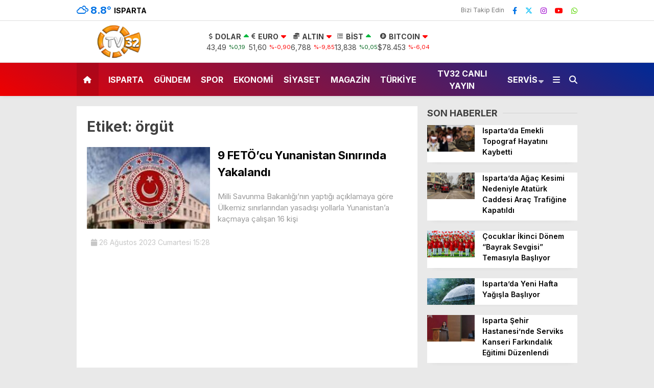

--- FILE ---
content_type: text/html; charset=UTF-8
request_url: https://tv32.com.tr/tag/orgut/
body_size: 102111
content:
<!doctype html>
<html dir="ltr" lang="tr" prefix="og: https://ogp.me/ns#">
	<head>
				
		<meta charset="UTF-8">
		<meta name="viewport" content="width=device-width, initial-scale=1">
		<link rel="profile" href="https://gmpg.org/xfn/11">
		<title>örgüt - TV32 Isparta Haber Son Dakika 32</title>

		<!-- All in One SEO 4.7.7 - aioseo.com -->
	<meta name="robots" content="max-image-preview:large" />
	<link rel="canonical" href="https://tv32.com.tr/tag/orgut/" />
	<meta name="generator" content="All in One SEO (AIOSEO) 4.7.7" />
		<script type="application/ld+json" class="aioseo-schema">
			{"@context":"https:\/\/schema.org","@graph":[{"@type":"BreadcrumbList","@id":"https:\/\/tv32.com.tr\/tag\/orgut\/#breadcrumblist","itemListElement":[{"@type":"ListItem","@id":"https:\/\/tv32.com.tr\/#listItem","position":1,"name":"Ev","item":"https:\/\/tv32.com.tr\/","nextItem":{"@type":"ListItem","@id":"https:\/\/tv32.com.tr\/tag\/orgut\/#listItem","name":"\u00f6rg\u00fct"}},{"@type":"ListItem","@id":"https:\/\/tv32.com.tr\/tag\/orgut\/#listItem","position":2,"name":"\u00f6rg\u00fct","previousItem":{"@type":"ListItem","@id":"https:\/\/tv32.com.tr\/#listItem","name":"Ev"}}]},{"@type":"CollectionPage","@id":"https:\/\/tv32.com.tr\/tag\/orgut\/#collectionpage","url":"https:\/\/tv32.com.tr\/tag\/orgut\/","name":"\u00f6rg\u00fct - TV32 Isparta Haber Son Dakika 32","inLanguage":"tr-TR","isPartOf":{"@id":"https:\/\/tv32.com.tr\/#website"},"breadcrumb":{"@id":"https:\/\/tv32.com.tr\/tag\/orgut\/#breadcrumblist"}},{"@type":"Organization","@id":"https:\/\/tv32.com.tr\/#organization","name":"TV32.com.tr","description":"Tv32 Isparta Son dakika Haberlerini Televizyon kanal\u0131 olarak  en h\u0131zl\u0131 ve en do\u011fru bi\u00e7imde sizlere sunuyoruz.","url":"https:\/\/tv32.com.tr\/","logo":{"@type":"ImageObject","url":"https:\/\/tv32.com.tr\/wp-content\/uploads\/2023\/08\/aaa-2-1.png","@id":"https:\/\/tv32.com.tr\/tag\/orgut\/#organizationLogo","width":168,"height":25},"image":{"@id":"https:\/\/tv32.com.tr\/tag\/orgut\/#organizationLogo"},"sameAs":["https:\/\/www.facebook.com\/kfkajans\/","https:\/\/www.instagram.com\/kfk_ajans\/","https:\/\/www.youtube.com\/@TV32Uyan32"]},{"@type":"WebSite","@id":"https:\/\/tv32.com.tr\/#website","url":"https:\/\/tv32.com.tr\/","name":"TV32.com.tr","description":"Tv32 Isparta Son dakika Haberlerini Televizyon kanal\u0131 olarak  en h\u0131zl\u0131 ve en do\u011fru bi\u00e7imde sizlere sunuyoruz.","inLanguage":"tr-TR","publisher":{"@id":"https:\/\/tv32.com.tr\/#organization"}}]}
		</script>
		<!-- All in One SEO -->

<link rel='dns-prefetch' href='//www.googletagmanager.com' />
<link rel='dns-prefetch' href='//fonts.googleapis.com' />
<link rel="alternate" type="application/rss+xml" title="TV32 Isparta Haber Son Dakika 32 &raquo; akışı" href="https://tv32.com.tr/feed/" />
<link rel="alternate" type="application/rss+xml" title="TV32 Isparta Haber Son Dakika 32 &raquo; yorum akışı" href="https://tv32.com.tr/comments/feed/" />
<link rel="alternate" type="application/rss+xml" title="TV32 Isparta Haber Son Dakika 32 &raquo; örgüt etiket akışı" href="https://tv32.com.tr/tag/orgut/feed/" />
<style id='wp-img-auto-sizes-contain-inline-css' type='text/css'>
img:is([sizes=auto i],[sizes^="auto," i]){contain-intrinsic-size:3000px 1500px}
/*# sourceURL=wp-img-auto-sizes-contain-inline-css */
</style>
<style id='wp-emoji-styles-inline-css' type='text/css'>

	img.wp-smiley, img.emoji {
		display: inline !important;
		border: none !important;
		box-shadow: none !important;
		height: 1em !important;
		width: 1em !important;
		margin: 0 0.07em !important;
		vertical-align: -0.1em !important;
		background: none !important;
		padding: 0 !important;
	}
/*# sourceURL=wp-emoji-styles-inline-css */
</style>
<style id='classic-theme-styles-inline-css' type='text/css'>
/*! This file is auto-generated */
.wp-block-button__link{color:#fff;background-color:#32373c;border-radius:9999px;box-shadow:none;text-decoration:none;padding:calc(.667em + 2px) calc(1.333em + 2px);font-size:1.125em}.wp-block-file__button{background:#32373c;color:#fff;text-decoration:none}
/*# sourceURL=/wp-includes/css/classic-themes.min.css */
</style>
<link rel='stylesheet' id='contact-form-7-css' href='https://tv32.com.tr/wp-content/plugins/contact-form-7/includes/css/styles.css?ver=6.0.2' type='text/css' media='all' />
<link rel='stylesheet' id='esenhaber-theme-style-css' href='https://tv32.com.tr/wp-content/themes/esenhaber/css/style.min.css?ver=2.0.0' type='text/css' media='all' />
<style id='esenhaber-theme-style-inline-css' type='text/css'>
 .nav-container{background:linear-gradient(211deg, #002a96 0%, #ef0000 100%);border-bottom:0px solid #c60600}.sideright-content .mobile-right-side-logo{background:linear-gradient(211deg, #e83600 0%, #e83600 100%);border-bottom:0px solid #c60600}.main-navigation > .esen-container > .menu-ana-menu-container > ul{height:65px}.main-navigation > .esen-container > .menu-ana-menu-container > ul > li{height:65px}.main-navigation > .esen-container > .menu-ana-menu-container > ul > li > a{height:65px}.header-2-container .header-logo-doviz{height:81px}/* .post-image:not(:has(.LazyYuklendi))::before{background-image:url('https://tv32.com.tr/wp-content/uploads/2024/09/tv32-png-logo.png')}*/ .sideContent .hava_durumu:after{border-top:85px solid #3f9eb0}.main-navigation > .esen-container > .menu-ana-menu-container > ul > li.current-menu-item > a:before{border-color:#ffffff transparent transparent transparent}.namaz-icerik{background-image:url('https://tv32.com.tr/wp-content/themes/esenhaber/img/camii.png');background-position-y:bottom;background-repeat:no-repeat}.logo{height:65px}.main-navigation > .esen-container > .menu-ana-menu-container > ul > li > .esen-megamenu{top:65px}.search-box, .search-detail{height:65px}.main-navigation > .esen-container > .menu-ana-menu-container > ul > li{padding:0px 9px}.mobile-header{border-bottom:1px solid #dddddd}.home-li{background:rgba(0, 0, 0, 0.1);border:none;padding:0px 7px 0px 13px !important;margin-right:10px}.news-progress-container > .news-progress-bar{background-color:#a02121;background-image:linear-gradient(147deg, #a02121 0%, #ff0000 74%)}.top-bar-container{border-bottom:1px solid #dddddd}.main-navigation > .esen-container > .menu-ana-menu-container > ul > li a{text-transform:uppercase}.ozel-logo-header:before, .ozel-logo-header:after{background:#6b6b6b}
/*# sourceURL=esenhaber-theme-style-inline-css */
</style>
<link crossorigin="anonymous" rel='stylesheet' id='redux-google-fonts-EsenHaber-css' href='https://fonts.googleapis.com/css?family=Inter%3A100%2C200%2C300%2C400%2C500%2C600%2C700%2C800%2C900&#038;subset=latin-ext%2Clatin&#038;display=swap&#038;ver=1768219375' type='text/css' media='all' />

<!-- Site Kit tarafından eklenen Google etiketi (gtag.js) snippet&#039;i -->
<!-- Google Analytics snippet added by Site Kit -->
<script type="text/javascript" src="https://www.googletagmanager.com/gtag/js?id=GT-WF64Q6G" id="google_gtagjs-js" async></script>
<script type="text/javascript" id="google_gtagjs-js-after">
/* <![CDATA[ */
window.dataLayer = window.dataLayer || [];function gtag(){dataLayer.push(arguments);}
gtag("set","linker",{"domains":["tv32.com.tr"]});
gtag("js", new Date());
gtag("set", "developer_id.dZTNiMT", true);
gtag("config", "GT-WF64Q6G");
//# sourceURL=google_gtagjs-js-after
/* ]]> */
</script>
<link rel="https://api.w.org/" href="https://tv32.com.tr/wp-json/" /><link rel="alternate" title="JSON" type="application/json" href="https://tv32.com.tr/wp-json/wp/v2/tags/682" /><link rel="EditURI" type="application/rsd+xml" title="RSD" href="https://tv32.com.tr/xmlrpc.php?rsd" />
<meta name="generator" content="WordPress 6.9" />
<meta name="generator" content="Site Kit by Google 1.171.0" />	<script type="text/javascript">
		var css = document.createElement('link');
		css.href = 'https://cdnjs.cloudflare.com/ajax/libs/font-awesome/6.4.2/css/all.min.css';
		css.rel = 'stylesheet';
		css.type = 'text/css';
		document.getElementsByTagName('head')[0].appendChild(css);
	</script>
	<!-- Bu URL için kullanılabilir bir amphtml sürümü yok. --><link rel="icon" href="https://tv32.com.tr/wp-content/uploads/2024/09/cropped-tv32-png-logo-32x32.png" sizes="32x32" />
<link rel="icon" href="https://tv32.com.tr/wp-content/uploads/2024/09/cropped-tv32-png-logo-192x192.png" sizes="192x192" />
<link rel="apple-touch-icon" href="https://tv32.com.tr/wp-content/uploads/2024/09/cropped-tv32-png-logo-180x180.png" />
<meta name="msapplication-TileImage" content="https://tv32.com.tr/wp-content/uploads/2024/09/cropped-tv32-png-logo-270x270.png" />
<style type="text/css" title="dynamic-css" class="options-output">body{font-family:Inter,Arial, Helvetica, sans-serif;font-weight:normal;font-style:normal;}.main-navigation > .esen-container > .menu-ana-menu-container > ul > li{font-family:Inter,Arial, Helvetica, sans-serif;line-height:70px;font-weight:700;font-style:normal;font-size:16px;}.main-navigation > .esen-container > .menu-ana-menu-container li > a, .esen-drawer-menu, .search-button-nav, .nav-user > a{color:#ffffff;}.main-navigation > .esen-container > .menu-ana-menu-container li:hover > a, .esen-drawer-menu:hover, .search-button-nav:hover{color:rgba(253,251,251,0.89);}.main-navigation > .esen-container > .menu-ana-menu-container > ul > li > ul, .main-navigation > .esen-container > .menu-ana-menu-container > ul > li > ul > li > ul, .main-navigation > .esen-container > .menu-ana-menu-container > ul > li > ul > li > ul > li > ul{background:#ffffff;}.main-navigation > .esen-container > .menu-ana-menu-container > ul > li > ul > li a, .main-navigation > .esen-container > .menu-ana-menu-container > ul > li ul li:before{color:#000000;}.main-navigation > .esen-container > .menu-ana-menu-container li > ul > li:hover > a{color:rgba(126,126,126,0.73);}.home-li{background:rgba(0,0,0,0.1);}#top-menu > .home-li > a{color:#ffffff;}.top-bar-container, .sideContent .top-elements ul{background:#ffffff;}.top-elements li a{color:#000000;}.top-elements li.photo-gallery a > i{color:#ffa221;}.top-elements li.video-gallery a > i{color:#0cb500;}.top-elements li.yazarlar-button a > i{color:#f70000;}.b_ikon{color:#0072e5;}.bugun_temp{color:#0072e5;}.weather-city{color:#000000;}.desk-sosyal-medya > li:first-child{color:#757575;}.desk-sosyal-medya > li a.facebookd{color:#0072e5;}.desk-sosyal-medya > li a.twitterd{color:#00bdf7;}.desk-sosyal-medya > li a.instagramd{color:#9e00ce;}.desk-sosyal-medya > li a.youtubed{color:#ff0000;}.desk-sosyal-medya > li a.pinterestd{color:#d1d1d1;}.desk-sosyal-medya > li a.dribbbled{color:#aaaaaa;}.desk-sosyal-medya > li a.linkedind{color:#7f7f7f;}.desk-sosyal-medya > li a.whatsappd{color:#59d600;}.desk-sosyal-medya > li a.telegramd{color:#0088cc;}.sd-red-bg, .son-dakika-arama, .son-dakika-arama > .esen-container > .son-dakika{background:#0f0f0f;}.son-dakika-arama > .esen-container > .son-dakika > .sd-list a{color:#ffffff;}.son-dakika-arama{background:#ffffff;}.top-header-menu > .piyasa > li > span{color:#005ae8;}.top-header-menu > .piyasa > li > span.guncel{color:#000000;}.mobile-header{background:#0f0005;}.mobil-menu-bar > div, .menu-button_sol{color:#ffffff;}.mobile-right-drawer-menu{color:#ffffff;}.sideContent .hava_durumu{background:#3f9eb0;}.sideContent .b_ikon{color:#1cbddd;}.sideContent .bugun_temp{color:#1e93db;}.sideContent .weather-city{color:#000000;}.esenhaber-author-box .avatar{border-color:transparent;}</style>		<script>var siteurl = 'https://tv32.com.tr/'; var theme_url = 'https://tv32.com.tr/wp-content/themes/esenhaber/';
			 var galleryTemplate = 1; 		</script>
		<script async src="https://securepubads.g.doubleclick.net/tag/js/gpt.js"></script> <script>   window.googletag = window.googletag || {cmd: []}; googletag.cmd.push(function() { var interstitialSlot = googletag.defineOutOfPageSlot('/21849154601,23302075233/Ad.Plus-Interstitial', googletag.enums.OutOfPageFormat.INTERSTITIAL);  if (interstitialSlot) interstitialSlot.addService(googletag.pubads()); googletag.pubads().enableSingleRequest(); googletag.enableServices();   googletag.display(interstitialSlot);     }); </script>

<script async src="https://securepubads.g.doubleclick.net/tag/js/gpt.js"></script> <script>   window.googletag = window.googletag || { cmd: [] }; var anchorSlot; googletag.cmd.push(function () { anchorSlot = googletag.defineOutOfPageSlot('/21849154601,23302075233/Ad.Plus-Anchor', googletag.enums.OutOfPageFormat.BOTTOM_ANCHOR); anchorSlot.addService(googletag.pubads()); googletag.pubads().enableSingleRequest(); googletag.enableServices(); googletag.display(anchorSlot);  }); setInterval(function(){googletag.pubads().refresh([anchorSlot]);}, 30000);  </script>

<meta name="google-site-verification" content="eE1m1ehjX1wj8ArZG20ye2X3sH_suNVxSzaTbq2Ymeo" /><script>
var interstitalAdName = "xNull"; var Adsaniye = 10; var AdGosterimDk = 3600 ;
var oPage = "other";
var esenhaber_sticky = 1;
</script>	<style id='global-styles-inline-css' type='text/css'>
:root{--wp--preset--aspect-ratio--square: 1;--wp--preset--aspect-ratio--4-3: 4/3;--wp--preset--aspect-ratio--3-4: 3/4;--wp--preset--aspect-ratio--3-2: 3/2;--wp--preset--aspect-ratio--2-3: 2/3;--wp--preset--aspect-ratio--16-9: 16/9;--wp--preset--aspect-ratio--9-16: 9/16;--wp--preset--color--black: #000000;--wp--preset--color--cyan-bluish-gray: #abb8c3;--wp--preset--color--white: #ffffff;--wp--preset--color--pale-pink: #f78da7;--wp--preset--color--vivid-red: #cf2e2e;--wp--preset--color--luminous-vivid-orange: #ff6900;--wp--preset--color--luminous-vivid-amber: #fcb900;--wp--preset--color--light-green-cyan: #7bdcb5;--wp--preset--color--vivid-green-cyan: #00d084;--wp--preset--color--pale-cyan-blue: #8ed1fc;--wp--preset--color--vivid-cyan-blue: #0693e3;--wp--preset--color--vivid-purple: #9b51e0;--wp--preset--gradient--vivid-cyan-blue-to-vivid-purple: linear-gradient(135deg,rgb(6,147,227) 0%,rgb(155,81,224) 100%);--wp--preset--gradient--light-green-cyan-to-vivid-green-cyan: linear-gradient(135deg,rgb(122,220,180) 0%,rgb(0,208,130) 100%);--wp--preset--gradient--luminous-vivid-amber-to-luminous-vivid-orange: linear-gradient(135deg,rgb(252,185,0) 0%,rgb(255,105,0) 100%);--wp--preset--gradient--luminous-vivid-orange-to-vivid-red: linear-gradient(135deg,rgb(255,105,0) 0%,rgb(207,46,46) 100%);--wp--preset--gradient--very-light-gray-to-cyan-bluish-gray: linear-gradient(135deg,rgb(238,238,238) 0%,rgb(169,184,195) 100%);--wp--preset--gradient--cool-to-warm-spectrum: linear-gradient(135deg,rgb(74,234,220) 0%,rgb(151,120,209) 20%,rgb(207,42,186) 40%,rgb(238,44,130) 60%,rgb(251,105,98) 80%,rgb(254,248,76) 100%);--wp--preset--gradient--blush-light-purple: linear-gradient(135deg,rgb(255,206,236) 0%,rgb(152,150,240) 100%);--wp--preset--gradient--blush-bordeaux: linear-gradient(135deg,rgb(254,205,165) 0%,rgb(254,45,45) 50%,rgb(107,0,62) 100%);--wp--preset--gradient--luminous-dusk: linear-gradient(135deg,rgb(255,203,112) 0%,rgb(199,81,192) 50%,rgb(65,88,208) 100%);--wp--preset--gradient--pale-ocean: linear-gradient(135deg,rgb(255,245,203) 0%,rgb(182,227,212) 50%,rgb(51,167,181) 100%);--wp--preset--gradient--electric-grass: linear-gradient(135deg,rgb(202,248,128) 0%,rgb(113,206,126) 100%);--wp--preset--gradient--midnight: linear-gradient(135deg,rgb(2,3,129) 0%,rgb(40,116,252) 100%);--wp--preset--font-size--small: 13px;--wp--preset--font-size--medium: 20px;--wp--preset--font-size--large: 36px;--wp--preset--font-size--x-large: 42px;--wp--preset--spacing--20: 0.44rem;--wp--preset--spacing--30: 0.67rem;--wp--preset--spacing--40: 1rem;--wp--preset--spacing--50: 1.5rem;--wp--preset--spacing--60: 2.25rem;--wp--preset--spacing--70: 3.38rem;--wp--preset--spacing--80: 5.06rem;--wp--preset--shadow--natural: 6px 6px 9px rgba(0, 0, 0, 0.2);--wp--preset--shadow--deep: 12px 12px 50px rgba(0, 0, 0, 0.4);--wp--preset--shadow--sharp: 6px 6px 0px rgba(0, 0, 0, 0.2);--wp--preset--shadow--outlined: 6px 6px 0px -3px rgb(255, 255, 255), 6px 6px rgb(0, 0, 0);--wp--preset--shadow--crisp: 6px 6px 0px rgb(0, 0, 0);}:where(.is-layout-flex){gap: 0.5em;}:where(.is-layout-grid){gap: 0.5em;}body .is-layout-flex{display: flex;}.is-layout-flex{flex-wrap: wrap;align-items: center;}.is-layout-flex > :is(*, div){margin: 0;}body .is-layout-grid{display: grid;}.is-layout-grid > :is(*, div){margin: 0;}:where(.wp-block-columns.is-layout-flex){gap: 2em;}:where(.wp-block-columns.is-layout-grid){gap: 2em;}:where(.wp-block-post-template.is-layout-flex){gap: 1.25em;}:where(.wp-block-post-template.is-layout-grid){gap: 1.25em;}.has-black-color{color: var(--wp--preset--color--black) !important;}.has-cyan-bluish-gray-color{color: var(--wp--preset--color--cyan-bluish-gray) !important;}.has-white-color{color: var(--wp--preset--color--white) !important;}.has-pale-pink-color{color: var(--wp--preset--color--pale-pink) !important;}.has-vivid-red-color{color: var(--wp--preset--color--vivid-red) !important;}.has-luminous-vivid-orange-color{color: var(--wp--preset--color--luminous-vivid-orange) !important;}.has-luminous-vivid-amber-color{color: var(--wp--preset--color--luminous-vivid-amber) !important;}.has-light-green-cyan-color{color: var(--wp--preset--color--light-green-cyan) !important;}.has-vivid-green-cyan-color{color: var(--wp--preset--color--vivid-green-cyan) !important;}.has-pale-cyan-blue-color{color: var(--wp--preset--color--pale-cyan-blue) !important;}.has-vivid-cyan-blue-color{color: var(--wp--preset--color--vivid-cyan-blue) !important;}.has-vivid-purple-color{color: var(--wp--preset--color--vivid-purple) !important;}.has-black-background-color{background-color: var(--wp--preset--color--black) !important;}.has-cyan-bluish-gray-background-color{background-color: var(--wp--preset--color--cyan-bluish-gray) !important;}.has-white-background-color{background-color: var(--wp--preset--color--white) !important;}.has-pale-pink-background-color{background-color: var(--wp--preset--color--pale-pink) !important;}.has-vivid-red-background-color{background-color: var(--wp--preset--color--vivid-red) !important;}.has-luminous-vivid-orange-background-color{background-color: var(--wp--preset--color--luminous-vivid-orange) !important;}.has-luminous-vivid-amber-background-color{background-color: var(--wp--preset--color--luminous-vivid-amber) !important;}.has-light-green-cyan-background-color{background-color: var(--wp--preset--color--light-green-cyan) !important;}.has-vivid-green-cyan-background-color{background-color: var(--wp--preset--color--vivid-green-cyan) !important;}.has-pale-cyan-blue-background-color{background-color: var(--wp--preset--color--pale-cyan-blue) !important;}.has-vivid-cyan-blue-background-color{background-color: var(--wp--preset--color--vivid-cyan-blue) !important;}.has-vivid-purple-background-color{background-color: var(--wp--preset--color--vivid-purple) !important;}.has-black-border-color{border-color: var(--wp--preset--color--black) !important;}.has-cyan-bluish-gray-border-color{border-color: var(--wp--preset--color--cyan-bluish-gray) !important;}.has-white-border-color{border-color: var(--wp--preset--color--white) !important;}.has-pale-pink-border-color{border-color: var(--wp--preset--color--pale-pink) !important;}.has-vivid-red-border-color{border-color: var(--wp--preset--color--vivid-red) !important;}.has-luminous-vivid-orange-border-color{border-color: var(--wp--preset--color--luminous-vivid-orange) !important;}.has-luminous-vivid-amber-border-color{border-color: var(--wp--preset--color--luminous-vivid-amber) !important;}.has-light-green-cyan-border-color{border-color: var(--wp--preset--color--light-green-cyan) !important;}.has-vivid-green-cyan-border-color{border-color: var(--wp--preset--color--vivid-green-cyan) !important;}.has-pale-cyan-blue-border-color{border-color: var(--wp--preset--color--pale-cyan-blue) !important;}.has-vivid-cyan-blue-border-color{border-color: var(--wp--preset--color--vivid-cyan-blue) !important;}.has-vivid-purple-border-color{border-color: var(--wp--preset--color--vivid-purple) !important;}.has-vivid-cyan-blue-to-vivid-purple-gradient-background{background: var(--wp--preset--gradient--vivid-cyan-blue-to-vivid-purple) !important;}.has-light-green-cyan-to-vivid-green-cyan-gradient-background{background: var(--wp--preset--gradient--light-green-cyan-to-vivid-green-cyan) !important;}.has-luminous-vivid-amber-to-luminous-vivid-orange-gradient-background{background: var(--wp--preset--gradient--luminous-vivid-amber-to-luminous-vivid-orange) !important;}.has-luminous-vivid-orange-to-vivid-red-gradient-background{background: var(--wp--preset--gradient--luminous-vivid-orange-to-vivid-red) !important;}.has-very-light-gray-to-cyan-bluish-gray-gradient-background{background: var(--wp--preset--gradient--very-light-gray-to-cyan-bluish-gray) !important;}.has-cool-to-warm-spectrum-gradient-background{background: var(--wp--preset--gradient--cool-to-warm-spectrum) !important;}.has-blush-light-purple-gradient-background{background: var(--wp--preset--gradient--blush-light-purple) !important;}.has-blush-bordeaux-gradient-background{background: var(--wp--preset--gradient--blush-bordeaux) !important;}.has-luminous-dusk-gradient-background{background: var(--wp--preset--gradient--luminous-dusk) !important;}.has-pale-ocean-gradient-background{background: var(--wp--preset--gradient--pale-ocean) !important;}.has-electric-grass-gradient-background{background: var(--wp--preset--gradient--electric-grass) !important;}.has-midnight-gradient-background{background: var(--wp--preset--gradient--midnight) !important;}.has-small-font-size{font-size: var(--wp--preset--font-size--small) !important;}.has-medium-font-size{font-size: var(--wp--preset--font-size--medium) !important;}.has-large-font-size{font-size: var(--wp--preset--font-size--large) !important;}.has-x-large-font-size{font-size: var(--wp--preset--font-size--x-large) !important;}
/*# sourceURL=global-styles-inline-css */
</style>
<link rel='stylesheet' id='siteorigin-panels-front-css' href='https://tv32.com.tr/wp-content/plugins/siteorigin-panels/css/front-flex.min.css?ver=2.31.3' type='text/css' media='all' />
</head>
	<body class="archive tag tag-orgut tag-682 wp-theme-esenhaber">
						
<div id="backdropped" class="side-backdropped"></div>

<div id="sideright" class="esn-sideright">
	
	<div class="sideright-content">
	
			
		<div class="mobile-right-side-logo">
						<a href="https://tv32.com.tr" class="kendi"><img src="https://tv32.com.tr/wp-content/uploads/2024/09/tv32-png-logo.png" alt="TV32 Isparta Haber Son Dakika 32" width="888" height="408" /></a>
					</div><!-- mobil-side-logo -->
		
	
		
				<a href="https://tv32.com.tr" class="side-links kendi d-md-none"><i class="fa fa-home"></i> Ana Sayfa</a>
				
		
		<a href="#" class="search-button-nav side-links mobile-display"><i class="fa fa-search"></i> Arama</a>
		
		
		<!-- Custom Links -->
				
				
				
		
		
				<div class="side-kategoriler"><i class="fa fa-user"></i> Üyelik </div>	
		<a href="https://tv32.com.tr/uye-giris/" class="kendi pt-0 side-links "><i class="fa fa-user"></i> Üye Girişi</a>		
				
		
		
		
				<!-- Yayınlar -->
		<div class="side-kategoriler"><i class="fa fa-list"></i> Yayın/Gazete </div>
		<a href="https://tv32.com.tr/yayinlar/" class="side-links pt-0 kendi"><i class="fa-solid fa-newspaper"></i> Yayınlar</a>
				
		
		
		
		
				<!-- Categories -->
		<div class="side-kategoriler d-md-none"><i class="fa fa-list"></i> Kategoriler </div>
		<ul id="primary-nav-sidebar" class="primary-nav-sidebar d-md-none"><li id="menu-item-25825" class="menu-item menu-item-type-taxonomy menu-item-object-category menu-item-25825"><a href="https://tv32.com.tr/category/isparta/" class="kendi">Isparta</a></li>
<li id="menu-item-135" class="menu-item menu-item-type-taxonomy menu-item-object-category menu-item-135"><a href="https://tv32.com.tr/category/gundem/" class="kendi">Gündem</a></li>
<li id="menu-item-136" class="menu-item menu-item-type-taxonomy menu-item-object-category menu-item-136"><a href="https://tv32.com.tr/category/spor/" class="kendi">Spor</a></li>
<li id="menu-item-137" class="menu-item menu-item-type-taxonomy menu-item-object-category menu-item-137"><a href="https://tv32.com.tr/category/ekonomi/" class="kendi">Ekonomi</a></li>
<li id="menu-item-13938" class="menu-item menu-item-type-taxonomy menu-item-object-category menu-item-13938"><a href="https://tv32.com.tr/category/siyaset/" class="kendi">Siyaset</a></li>
<li id="menu-item-138" class="menu-item menu-item-type-taxonomy menu-item-object-category menu-item-138"><a href="https://tv32.com.tr/category/magazin/" class="kendi">Magazin</a></li>
<li id="menu-item-13939" class="menu-item menu-item-type-taxonomy menu-item-object-category menu-item-13939"><a href="https://tv32.com.tr/category/turkiye/" class="kendi">Türkiye</a></li>
<li id="menu-item-4387" class="menu-item menu-item-type-post_type menu-item-object-page menu-item-4387"><a href="https://tv32.com.tr/tv32-canli-yayin/" class="kendi">TV32 Canlı Yayın</a></li>
<li id="menu-item-102" class="menu-item menu-item-type-custom menu-item-object-custom menu-item-102"><a href="#" class="kendi">Servis</a></li>
</ul>				
		
		
				<!-- Services -->
		<div class="side-kategoriler"><i class="fa fa-list"></i> Servisler </div>	
		
		
				<a href="https://tv32.com.tr/nobetci-eczaneler/" class="side-links kendi pt-0"><img src="[data-uri]" alt="Nöbetçi Eczaneler Sayfası" class="eczane-icon-ne" width="16" height="16"> Nöbetçi Eczaneler</a>
				
		
				<a href="https://tv32.com.tr/hava-durumu/" class="side-links side-hava kendi"><i class="fa-solid fa-temperature-half"></i> Hava Durumu</a>
				
				<a href="https://tv32.com.tr/namaz-vakitleri/" class="side-links side-namaz kendi"><i class="fa-solid fa-mosque"></i> Namaz Vakitleri</a>
			
		
				<a href="https://tv32.com.tr/gazete/" class="side-links side-gazete kendi"><i class="fa-solid fa-newspaper"></i> Gazeteler</a>
					

				<a href="https://tv32.com.tr/puan-durumlari/" class="side-links side-puan kendi"><i class="fa-solid fa-futbol"></i> Puan Durumu</a>
			
		
				
		
		
		
		
				<!-- WhatsApp Links -->
		<div class="side-kategoriler"><i class="fab fa-whatsapp"></i> WhatsApp </div>
		<div style="margin-bottom:15px">
			
			<div class="whatsapp-ihbar">
				
								<a href="https://web.whatsapp.com/send?phone=905454229111&text=Merhaba+%C4%B0hbar+Hatt%C4%B1n%C4%B1za+ho%C5%9F+geldiniz%2C+size+nas%C4%B1l+yard%C4%B1mc%C4%B1+olabiliriz%3F">
					<i class="fab fa-whatsapp" style="transform: rotate(270deg);"></i>
					<span style="text-align: center;">WhatsApp İhbar Hattı</span>
					<i class="fab fa-whatsapp"></i>
				</a>
			</div>
		</div>				
				
		
				<!-- Social Links -->
		<div class="side-kategoriler"><i class="fa fa-share"></i> Sosyal Medya</div>
		
		<ul class="side-right-social">
						<li class="facebook social"><a href="https://www.facebook.com/kfkajans/" title="Facebook hesabımız" class="facebookd" target="_blank" rel="noopener"><i class="fab fa-facebook-f"></i> Facebook</a></li>
									<li class="twitter social"><a href="https://twitter.com/tv32kfk" title="X (Twitter) hesabımız" class="twitterd" target="_blank" rel="noopener"><i class="fab fa-x-twitter"></i></a></li>
									<li class="instagram social"><a href="https://www.instagram.com/tv32haber/" title="Instagram hesabımız" class="instagramd" target="_blank" rel="noopener"><i class="fab fa-instagram"></i> Instagram</a></li>
									<li class="youtube social"><a href="https://www.youtube.com/@TV32Uyan32" title="Youtube hesabımız" class="youtubed" target="_blank" rel="noopener"><i class="fab fa-youtube"></i> Youtube</a></li>
																		
		</ul>	
				
		
				<!-- App Links -->
		<div class="side-kategoriler"><i class="fa fa-download"></i> Uygulamamızı İndir </div>	
		<ul class="side-app-icons">
						<li><a href="https://play.google.com/store/apps/details?id=com.medya.kfk"><img data-src="https://tv32.com.tr/wp-content/themes/esenhaber/img/gplay.png"  alt="Google Play Uygulamamız" class="lazyload" width="134" height="40"></a></li>
									<li><a href="https://apps.apple.com/tr/app/kfk-medya/id6479831024?l=tr"><img data-src="https://tv32.com.tr/wp-content/themes/esenhaber/img/appst.svg" alt="AppStore Play Uygulamamız" class="lazyload" width="151" height="40"></a></li>
									<li><a href="#"><img data-src="https://tv32.com.tr/wp-content/themes/esenhaber/img/appg.png" alt="AppGallery Uygulamamız" class="lazyload" width="134" height="40"></a></li>
					</ul>
			</div>
	
</div>		<style>
	.mobile-side-logo {
	background: linear-gradient(211deg,  #f41000 0%, #f41000 100%);	}
	.mobile-side-logo:after {
	border-top: 11px solid #f41000;
	}
</style>

<div id="backdrop"></div>
<div id="sidenav" class="sn-sidenav">
	<div class="sideContent">
		
		<div class="mobile-side-logo">
						<a itemprop="url" href="https://tv32.com.tr"><img src="https://tv32.com.tr/wp-content/uploads/2024/09/tv32-png-logo.png" alt="TV32 Isparta Haber Son Dakika 32" width="888" height="408"/></a>
						
						


<div class="hava_durumu">
	<div class="havaD">
			<div class="havaKap">
		<div class="baslik"></div>
		<ul class="havaDurumu">
			<li class="bugun">
				<span class="bugun_text"></span>
				<span class="b_ikon">
					<i class="wi wi-cloudy"></i>				</span>
				<span class="bugun_temp">8.7<font style="font-weight:400;">°</font></span>
				<div class="weather-city">Isparta </div>
			</li>
		</ul>
	</div>
		</div>
	
	<div class="esen-weather">
		<div class="weather-city-search">
			<input type="text" name="" value="" placeholder="Şehir Ara">
			<i class="fa fa-search"></i>
		</div>
		<ul>
			<li data-value="İstanbul" >İstanbul</li><li data-value="Ankara" >Ankara</li><li data-value="İzmir" >İzmir</li><li data-value="Adana" >Adana</li><li data-value="Adiyaman" >Adıyaman</li><li data-value="Afyon" >Afyon</li><li data-value="Ağrı" >Ağrı</li><li data-value="Aksaray" >Aksaray</li><li data-value="Amasya" >Amasya</li><li data-value="Antalya" >Antalya</li><li data-value="Ardahan" >Ardahan</li><li data-value="Artvin" >Artvin</li><li data-value="Aydın" >Aydın</li><li data-value="Balikesir" >Balıkesir</li><li data-value="Bartın" >Bartın</li><li data-value="Batman" >Batman</li><li data-value="Bayburt" >Bayburt</li><li data-value="Bilecik" >Bilecik</li><li data-value="Bingöl" >Bingöl</li><li data-value="Bitlis" >Bitlis</li><li data-value="Bolu" >Bolu</li><li data-value="Burdur" >Burdur</li><li data-value="Bursa" >Bursa</li><li data-value="Canakkale" >Çanakkale</li><li data-value="Çankırı" >Çankırı</li><li data-value="Corum" >Çorum</li><li data-value="Denizli" >Denizli</li><li data-value="Diyarbakır" >Diyarbakır</li><li data-value="Duzce" >Düzce</li><li data-value="Edirne" >Edirne</li><li data-value="Elazığ" >Elazığ</li><li data-value="Erzincan" >Erzincan</li><li data-value="Erzurum" >Erzurum</li><li data-value="Eskişehir" >Eskişehir</li><li data-value="Gaziantep" >Gaziantep</li><li data-value="Giresun" >Giresun</li><li data-value="Gumüşhane" >Gümüşhane</li><li data-value="Hakkari" >Hakkari</li><li data-value="Hatay" >Hatay</li><li data-value="Mersin" >Mersin</li><li data-value="Igdır" >Iğdır</li><li data-value="Isparta" selected>Isparta</li><li data-value="Kahramanmaraş" >Kahramanmaraş</li><li data-value="Karabuk" >Karabük</li><li data-value="Karaman" >Karaman</li><li data-value="Kars" >Kars</li><li data-value="Kastamonu" >Kastamonu</li><li data-value="Kayseri" >Kayseri</li><li data-value="Kırıkkale" >Kırıkkale</li><li data-value="Kırklareli" >Kırklareli</li><li data-value="Kırşehir" >Kırşehir</li><li data-value="Kilis" >Kilis</li><li data-value="Kocaeli" >Kocaeli</li><li data-value="Konya" >Konya</li><li data-value="Kutahya" >Kütahya</li><li data-value="Malatya" >Malatya</li><li data-value="Manisa" >Manisa</li><li data-value="Mardin" >Mardin</li><li data-value="Muğla" >Muğla</li><li data-value="Muş" >Muş</li><li data-value="Nevsehir" >Nevşehir</li><li data-value="Nigde" >Niğde</li><li data-value="Ordu" >Ordu</li><li data-value="Osmaniye" >Osmaniye</li><li data-value="Rize" >Rize</li><li data-value="Sakarya" >Sakarya</li><li data-value="Samsun" >Samsun</li><li data-value="Siirt" >Siirt</li><li data-value="Sinop" >Sinop</li><li data-value="Sivas" >Sivas</li><li data-value="Şanlıurfa" >Şanlıurfa</li><li data-value="Şırnak" >Şırnak</li><li data-value="Tekirdag" >Tekirdağ</li><li data-value="Tokat" >Tokat</li><li data-value="Trabzon" >Trabzon</li><li data-value="Tunceli" >Tunceli</li><li data-value="Uşak" >Uşak</li><li data-value="Van" >Van</li><li data-value="Yalova" >Yalova</li><li data-value="Yozgat" >Yozgat</li><li data-value="Zonguldak" >Zonguldak</li>		</ul>
	</div>
</div>	
						
		</div><!-- mobil-side-logo -->
		
		
		
				
		<div class="top-elements">
			<ul>
								
															</ul>
		</div><!-- .top-elements -->
		
				
		
		
		<nav class="primary-nav-sidebar-wrapper">
			<ul id="primary-nav-sidebar" class="primary-nav-sidebar"><li class="menu-item menu-item-type-taxonomy menu-item-object-category menu-item-25825"><a href="https://tv32.com.tr/category/isparta/" class="kendi">Isparta<i class="fas fa-caret-down m-menu-arrow"></i></a></li>
<li class="menu-item menu-item-type-taxonomy menu-item-object-category menu-item-135"><a href="https://tv32.com.tr/category/gundem/" class="kendi">Gündem<i class="fas fa-caret-down m-menu-arrow"></i></a></li>
<li class="menu-item menu-item-type-taxonomy menu-item-object-category menu-item-136"><a href="https://tv32.com.tr/category/spor/" class="kendi">Spor<i class="fas fa-caret-down m-menu-arrow"></i></a></li>
<li class="menu-item menu-item-type-taxonomy menu-item-object-category menu-item-137"><a href="https://tv32.com.tr/category/ekonomi/" class="kendi">Ekonomi<i class="fas fa-caret-down m-menu-arrow"></i></a></li>
<li class="menu-item menu-item-type-taxonomy menu-item-object-category menu-item-13938"><a href="https://tv32.com.tr/category/siyaset/" class="kendi">Siyaset<i class="fas fa-caret-down m-menu-arrow"></i></a></li>
<li class="menu-item menu-item-type-taxonomy menu-item-object-category menu-item-138"><a href="https://tv32.com.tr/category/magazin/" class="kendi">Magazin<i class="fas fa-caret-down m-menu-arrow"></i></a></li>
<li class="menu-item menu-item-type-taxonomy menu-item-object-category menu-item-13939"><a href="https://tv32.com.tr/category/turkiye/" class="kendi">Türkiye<i class="fas fa-caret-down m-menu-arrow"></i></a></li>
<li class="menu-item menu-item-type-post_type menu-item-object-page menu-item-4387"><a href="https://tv32.com.tr/tv32-canli-yayin/" class="kendi">TV32 Canlı Yayın<i class="fas fa-caret-down m-menu-arrow"></i></a></li>
<li class="menu-item menu-item-type-custom menu-item-object-custom menu-item-has-children menu-item-102"><a href="#" class="kendi">Servis<i class="fas fa-caret-down m-menu-arrow"></i></a>
<ul class="sub-menu">
	<li id="menu-item-13925" class="menu-item menu-item-type-post_type menu-item-object-page menu-item-13925"><a href="https://tv32.com.tr/hava-durumu/" class="kendi">Isparta Hava Durumu &#8211; 1 Haftalık Tahminler<i class="fas fa-caret-down m-menu-arrow"></i></a></li>
	<li id="menu-item-13926" class="menu-item menu-item-type-post_type menu-item-object-page menu-item-13926"><a href="https://tv32.com.tr/namaz-vakitleri/" class="kendi">Isparta Namaz Vakitleri &#8211; 1 Aylık<i class="fas fa-caret-down m-menu-arrow"></i></a></li>
	<li id="menu-item-13927" class="menu-item menu-item-type-post_type menu-item-object-page menu-item-13927"><a href="https://tv32.com.tr/nobetci-eczaneler/" class="kendi">Isparta Nöbetçi Eczaneler<i class="fas fa-caret-down m-menu-arrow"></i></a></li>
	<li id="menu-item-13928" class="menu-item menu-item-type-post_type menu-item-object-page menu-item-13928"><a href="https://tv32.com.tr/puan-durumlari/" class="kendi">Puan Durumları<i class="fas fa-caret-down m-menu-arrow"></i></a></li>
</ul>
</li>
</ul>		</nav><!-- #site-navigation -->
		
		
		
		<div class="sidenav-footer">
			
			<div class="sidenav-footer-fallow"></div>
			
			<ul class="sidenav-footer-social-icons">
								<li class="facebook social"><a href="https://www.facebook.com/kfkajans/" title="Facebook hesabımız" class="facebook" target="_blank" rel="noopener"><i class="fab fa-facebook-f"></i></a></li>
												<li class="twitter social"><a href="https://twitter.com/tv32kfk" title="X (Twitter) hesabımız" class="twitter" target="_blank" rel="noopener"><i class="fab fa-x-twitter"></i></a></li>
												<li class="instagram social"><a href="https://www.instagram.com/tv32haber/" title="Instagram hesabımız" class="instagram" target="_blank" rel="noopener"><i class="fab fa-instagram"></i></a></li>
												<li class="youtube social"><a href="https://www.youtube.com/@TV32Uyan32" title="Youtube hesabımız" class="youtube" target="_blank" rel="noopener"><i class="fab fa-youtube"></i></a></li>
																					
			</ul>
			
		</div>
		
	</div>
</div>					
				
		<div id="page" class="site">
			
						<style>
	 .logo_kapsayici{width:35%}.mlogo_kapsayici{width:20%}.logo{line-height:0.7;width:100%;max-width:100%;margin-right:0px;height:85px}.mlogo{line-height:0.7;width:calc(100%);max-width:100%;margin-right:0px;height:50px;margin:0;padding:0;justify-content:center;align-items:center;display:none}.logo a img{display:inline-block;max-height:71px;max-width:100%;width:auto}.menu-ana-menu-container{display:table;width:100%}.main-navigation > .esen-container > .menu-ana-menu-container > ul > li:first-child{padding-left:0px}.footer-widget-inner .menu-ana-menu-container{width:100%}.msite-logo{max-width:150px}.desk-sosyal-medya{display:flex;justify-content:center;align-items:center}.desk-sosyal-medya > li{padding:7px 8px}.desk-sosyal-medya > li:last-child{padding-right:0px}.desk-sosyal-medya > li i{font-weight:400}.son-dakika-arama > .esen-container > .son-dakika:after{border-top:11px solid rgba(41, 50, 128, 1)}.son-dakika-arama > .esen-container > .son-dakika > .sd-list > .sd-left-right-button > .sd-left{background:rgba(41, 50, 128, 0.90);color:rgba(255, 255, 255, .90);box-shadow:-2px 3px 16px -8px rgb(0 0 0 / 42%)}.son-dakika-arama > .esen-container > .son-dakika > .sd-list > .sd-left-right-button > .sd-left:after{border-bottom:11px solid rgba(41, 50, 128, 0.90)}.son-dakika-arama > .esen-container > .son-dakika > .sd-list > .sd-left-right-button > .sd-right{background:rgba(41, 50, 128, 1);box-shadow:-2px 3px 16px -8px rgb(0 0 0 / 42%);color:rgba(255, 255, 255, .90)}.son-dakika-arama{}.custom-fv-galeri{margin-left:15px;margin-top:1px;padding:2px 15px;background:#ff6b0f;color:#fff;border-radius:5px;font-weight:bold}.custom-fv-title{display:flex;align-items:center}.main-navigation > .esen-container > .menu-ana-menu-container > ul > li.nav-user{margin-left:auto}.main-navigation > .esen-container > .menu-ana-menu-container > ul > li.esen-drawer-menu{margin-left:auto}.header-2-container{width:100%;background-color:#fff;border-bottom:1px solid #ddd}.sticky_logo{display:none}.header-logo-doviz{display:flex;height:90px;align-items:center;justify-content:space-between;gap:50px}.header-logo-doviz .widget{margin:0px;width:100%}.header-logo-doviz .widget .piyasa-widget{justify-content:end;gap:40px}.header-logo-doviz .widget .piyasa-widget li{flex:unset;display:flex;align-items:end;box-shadow:none}.header-logo-doviz .widget .piyasa-widget li:first-child{display:none}.header-logo-doviz .widget section{border:none;box-shadow:none;padding:0;background:unset}.top-header-menu{display:none}.son-dakika-arama > .esen-container > .son-dakika{width:100%;margin-right:0px}.son-dakika-arama > .esen-container > .son-dakika:after{content:unset}.son-dakika-arama{background:#0f0f0f}.desk-sosyal-medya > li i{font-size:14px}@media only screen and (max-width:1024px){.header-2-container{display:none}.mlogo{display:flex}.mlogo_kapsayici{width:100%}.desk-sosyal-medya{display:none}.whatsapp-ihbar.wp-left{position:absolute;bottom:100px;background:#25d366;padding:5px 15px;width:calc(100% - 40px);border-radius:5px}.whatsapp-ihbar.wp-left a i{padding:10px 10px;margin-right:0px;text-align:center;border-radius:5px;font-size:20px}.whatsapp-ihbar.wp-left a{color:#fff;display:flex;justify-content:center;align-items:center}.whatsapp-ihbar.wp-left a:before{content:" ";position:absolute;left:calc(50% - 8px);z-index:111;border-style:solid;border-width:8px 8px 0 8px;border-color:#ffffff transparent transparent transparent;opacity:1 !important;transform:translateY(0px) !important;top:-2px}}</style>

<header id="masthead" class="site-header f-nav-mobile">
	
	<div class="header">
		
				
		<div class="top-bar-container">
			<div class="esen-container">
				
				<div class="marka-inner-container ">
					
					
					<div class="top-bar">
						
						<div class="top-elements">
							<ul>
																																																<li>


<div class="hava_durumu">
	<div class="havaD">
			<div class="havaKap">
		<div class="baslik"></div>
		<ul class="havaDurumu">
			<li class="bugun">
				<span class="bugun_text"></span>
				<span class="b_ikon">
					<i class="wi wi-cloudy"></i>				</span>
				<span class="bugun_temp">8.7<font style="font-weight:400;">°</font></span>
				<div class="weather-city">Isparta </div>
			</li>
		</ul>
	</div>
		</div>
	
	<div class="esen-weather">
		<div class="weather-city-search">
			<input type="text" name="" value="" placeholder="Şehir Ara">
			<i class="fa fa-search"></i>
		</div>
		<ul>
			<li data-value="İstanbul" >İstanbul</li><li data-value="Ankara" >Ankara</li><li data-value="İzmir" >İzmir</li><li data-value="Adana" >Adana</li><li data-value="Adiyaman" >Adıyaman</li><li data-value="Afyon" >Afyon</li><li data-value="Ağrı" >Ağrı</li><li data-value="Aksaray" >Aksaray</li><li data-value="Amasya" >Amasya</li><li data-value="Antalya" >Antalya</li><li data-value="Ardahan" >Ardahan</li><li data-value="Artvin" >Artvin</li><li data-value="Aydın" >Aydın</li><li data-value="Balikesir" >Balıkesir</li><li data-value="Bartın" >Bartın</li><li data-value="Batman" >Batman</li><li data-value="Bayburt" >Bayburt</li><li data-value="Bilecik" >Bilecik</li><li data-value="Bingöl" >Bingöl</li><li data-value="Bitlis" >Bitlis</li><li data-value="Bolu" >Bolu</li><li data-value="Burdur" >Burdur</li><li data-value="Bursa" >Bursa</li><li data-value="Canakkale" >Çanakkale</li><li data-value="Çankırı" >Çankırı</li><li data-value="Corum" >Çorum</li><li data-value="Denizli" >Denizli</li><li data-value="Diyarbakır" >Diyarbakır</li><li data-value="Duzce" >Düzce</li><li data-value="Edirne" >Edirne</li><li data-value="Elazığ" >Elazığ</li><li data-value="Erzincan" >Erzincan</li><li data-value="Erzurum" >Erzurum</li><li data-value="Eskişehir" >Eskişehir</li><li data-value="Gaziantep" >Gaziantep</li><li data-value="Giresun" >Giresun</li><li data-value="Gumüşhane" >Gümüşhane</li><li data-value="Hakkari" >Hakkari</li><li data-value="Hatay" >Hatay</li><li data-value="Mersin" >Mersin</li><li data-value="Igdır" >Iğdır</li><li data-value="Isparta" selected>Isparta</li><li data-value="Kahramanmaraş" >Kahramanmaraş</li><li data-value="Karabuk" >Karabük</li><li data-value="Karaman" >Karaman</li><li data-value="Kars" >Kars</li><li data-value="Kastamonu" >Kastamonu</li><li data-value="Kayseri" >Kayseri</li><li data-value="Kırıkkale" >Kırıkkale</li><li data-value="Kırklareli" >Kırklareli</li><li data-value="Kırşehir" >Kırşehir</li><li data-value="Kilis" >Kilis</li><li data-value="Kocaeli" >Kocaeli</li><li data-value="Konya" >Konya</li><li data-value="Kutahya" >Kütahya</li><li data-value="Malatya" >Malatya</li><li data-value="Manisa" >Manisa</li><li data-value="Mardin" >Mardin</li><li data-value="Muğla" >Muğla</li><li data-value="Muş" >Muş</li><li data-value="Nevsehir" >Nevşehir</li><li data-value="Nigde" >Niğde</li><li data-value="Ordu" >Ordu</li><li data-value="Osmaniye" >Osmaniye</li><li data-value="Rize" >Rize</li><li data-value="Sakarya" >Sakarya</li><li data-value="Samsun" >Samsun</li><li data-value="Siirt" >Siirt</li><li data-value="Sinop" >Sinop</li><li data-value="Sivas" >Sivas</li><li data-value="Şanlıurfa" >Şanlıurfa</li><li data-value="Şırnak" >Şırnak</li><li data-value="Tekirdag" >Tekirdağ</li><li data-value="Tokat" >Tokat</li><li data-value="Trabzon" >Trabzon</li><li data-value="Tunceli" >Tunceli</li><li data-value="Uşak" >Uşak</li><li data-value="Van" >Van</li><li data-value="Yalova" >Yalova</li><li data-value="Yozgat" >Yozgat</li><li data-value="Zonguldak" >Zonguldak</li>		</ul>
	</div>
</div></li>
															</ul>
						</div><!-- .top-elements -->
						
					</div><!-- .top-bar -->
					
					
					
					<div class="top-bar-social">
						<ul class="desk-sosyal-medya">
	<li style="font-size:12px;" class="sm-follow">Bizi Takip Edin</li>
		<li><a href="https://www.facebook.com/kfkajans/" title="Facebook hesabımız" class="facebookd" target="_blank" rel="noopener"><i class="fab fa-facebook-f"></i></a></li>
			<li><a href="https://twitter.com/tv32kfk" title="X (Twitter) hesabımız" class="twitterd" target="_blank" rel="noopener"><i class="fab fa-x-twitter"></i></a></li>
			<li><a href="https://www.instagram.com/tv32haber/" title="Instagram hesabımız" class="instagramd" target="_blank" rel="noopener"><i class="fab fa-instagram"></i></a></li>
			<li><a href="https://www.youtube.com/@TV32Uyan32" title="Youtube hesabımız" class="youtubed" target="_blank" rel="noopener"><i class="fab fa-youtube"></i></a></li>
							
			
									
	
		<li><a href="https://web.whatsapp.com/send?phone=905454229111&text=Merhaba+%C4%B0hbar+Hatt%C4%B1n%C4%B1za+ho%C5%9F+geldiniz%2C+size+nas%C4%B1l+yard%C4%B1mc%C4%B1+olabiliriz%3F" title="WhatsApp hesabımız" class="whatsappd" target="_blank" rel="noopener"><i class="fab fa-whatsapp"></i></a></li>
	</ul>					</div>
					
					
				</div>
			</div>
		</div> <!-- Top bar Container -->
				
		<div class="clear"></div>
		
		<div class="header-2-container" id="header-2-container">
			<div class="esen-container">
				
				<div class="header-logo-doviz">
					
					<div class="logo_kapsayici">
												<div class="logo">
														<a href="https://tv32.com.tr" class="kendi" title="TV32 Isparta Haber Son Dakika 32"><img class="site-logo" src="https://tv32.com.tr/wp-content/uploads/2024/09/tv32-png-logo.png" alt="TV32 Isparta Haber Son Dakika 32" width="888" height="408" />
								<span class="d-none">TV32 Isparta Haber Son Dakika 32</span>
							</a>
													</div>
					</div>
					
					<div class="widget widget_doviz-posts-list-widget">		
		<section class="posts-doviz-widget">
			
			<style>
				 .posts-doviz-widget{padding:10px 10px 10px 20px;background:#ffff;box-shadow:0px 6px 10px -10px rgba(0, 0, 0, 0.16);border:1px solid #ccc}.posts-doviz-widget .piyasa-widget-title{font-weight:900;font-size:16px;display:flex;justify-content:center;align-items:center}.posts-doviz-widget .piyasa-widget-title i{padding:0px 5px 0px 0px}.piyasa-widget{list-style:none;padding:0;display:flex;flex-wrap:wrap}.piyasa-widget li:first-child{display:flex;align-items:center;flex-direction:row;box-shadow:none;background:linear-gradient(90deg,#005dd5 0%,#0066fa 100%);color:#ffff;justify-content:center;border:none;margin:-10px 0px -10px -20px;text-align:center}.piyasa-widget li:last-child{box-shadow:none}.piyasa-widget li{flex:1 1 auto;display:flex;align-items:center;flex-direction:column;box-shadow:8px 0px 8px -10px rgba(0,0,0,.55)}.piyasa-widget li > div{display:flex}.piyasa-widget li:last-child{margin-right:0}.piyasa-widget li span{font-weight:bold;display:inline-flex;flex-direction:row;align-items:center;vertical-align:bottom}.piyasa-widget li span i{font-size:16px}.piyasa-widget li span .piyasa-icon{font-size:12px;padding-right:5px}.piyasa-widget li .guncel{color:#444;font-weight:normal}.piyasa-widget li .guncel .degisim{font-size:11px;padding-left:5px}.piyasa-widget li .guncel .degisim.piyasa-kirmizi{color:red}.piyasa-widget li .guncel .degisim.piyasa-yesil{color:#00661D}.piyasa-widget li i{margin-left:5px}@media screen and (max-width:768px){.piyasa-widget{list-style:none;padding:0;display:flex;flex-wrap:nowrap;overflow:auto;height:70px}.posts-doviz-widget{padding:0px 10px;background:#ffff;box-shadow:0px 6px 10px -10px rgba(0, 0, 0, 0.16);border:1px solid #ccc;margin:0px -10px}.piyasa-widget li:first-child{display:none}.piyasa-widget li:nth-child(2){padding-left:0px}.piyasa-widget li:last-child{padding-right:0px}.piyasa-widget li{justify-content:center;padding:0px 20px}}			</style>
			
						
			<ul class="piyasa-widget">
				<li><div class="piyasa-widget-title"><i class="fa-solid fa-chart-line"></i> PİYASALAR</div></li>
				<li>
					<div>
						<span><i class="fa fa-dollar piyasa-icon"></i> DOLAR</span>
						<span><i class="fas fa-caret-up" style="color:#00b73d;"></i></span>
					</div>
					<span class="guncel">43,49						<div class="degisim piyasa-yesil">%0,19</div>
					</span>
				</li>
				
				<li>
					<div>
						<span><i class="fa fa-euro piyasa-icon"></i>  EURO</span>
						<span><i class="fas fa-caret-down" style="color:#ff0000;"></i></span>
					</div>
					<span class="guncel">51,60						<div class="degisim piyasa-kirmizi">%-0,90</div>
					</span>
				</li>
				
				<li>
					<div>
						<span><i class="fa-solid fa-coins piyasa-icon"></i> ALTIN</span>
						<span><i class="fas fa-caret-down" style="color:#ff0000;"></i></span>
					</div>
					<span class="guncel">6,788						
						<div class="degisim piyasa-kirmizi">%-9,85</div>
						
					</span>
				</li>
				
				<li>
					<div>
						<span><i class="fa-solid fa-list-ul piyasa-icon"></i> BİST</span>
						<span><i class="fas fa-caret-up" style="color:#00b73d;"></i></span>
					</div>
					<span class="guncel">13,838						
						<div class="degisim piyasa-yesil">%0,05</div>
						
					</span>
				</li>
				
				
				<li>
					<div>
						<span><i class="fa-brands fa-bitcoin piyasa-icon"></i> BITCOIN</span>
						<span> <i class="fas fa-caret-down" style="color:#ff0000;"></i></span>
					</div>
					<span class="guncel">$78.453						
						<div class="degisim piyasa-kirmizi">%-6,04</div>
						
					</span>
				</li>
				
			</ul>
			
		</section>
		
		<div class="clear"></div>
		
		</div>				</div>
			</div>
		</div>
		
		
		<div class="clear"></div>
		
		
		<div class="nav-container desktop-nav">
			<nav id="site-navigation" class="main-navigation">
				<div class="esen-container">
					
										
					<div class="menu-ana-menu-container"><ul id="top-menu" class="menu"><li class="home-li"><a href="https://tv32.com.tr" aria-label="TV32 Isparta Haber Son Dakika 32" role="button" data-toggle="modal"><i class="fa fa-home"></i></a></li><li id="nav-menu-item-25825" class="main-menu-item  menu-item-even menu-item-depth-0  menu-item menu-item-type-taxonomy menu-item-object-category"><a href="https://tv32.com.tr/category/isparta/" class="menu-link main-menu-link">  Isparta</a></li>
<li id="nav-menu-item-135" class="main-menu-item  menu-item-even menu-item-depth-0  menu-item menu-item-type-taxonomy menu-item-object-category"><a href="https://tv32.com.tr/category/gundem/" class="menu-link main-menu-link">  Gündem</a></li>
<li id="nav-menu-item-136" class="main-menu-item  menu-item-even menu-item-depth-0  menu-item menu-item-type-taxonomy menu-item-object-category"><a href="https://tv32.com.tr/category/spor/" class="menu-link main-menu-link">  Spor</a></li>
<li id="nav-menu-item-137" class="main-menu-item  menu-item-even menu-item-depth-0  menu-item menu-item-type-taxonomy menu-item-object-category"><a href="https://tv32.com.tr/category/ekonomi/" class="menu-link main-menu-link">  Ekonomi</a></li>
<li id="nav-menu-item-13938" class="main-menu-item  menu-item-even menu-item-depth-0  menu-item menu-item-type-taxonomy menu-item-object-category"><a href="https://tv32.com.tr/category/siyaset/" class="menu-link main-menu-link">  Siyaset</a></li>
<li id="nav-menu-item-138" class="main-menu-item  menu-item-even menu-item-depth-0  menu-item menu-item-type-taxonomy menu-item-object-category"><a href="https://tv32.com.tr/category/magazin/" class="menu-link main-menu-link">  Magazin</a></li>
<li id="nav-menu-item-13939" class="main-menu-item  menu-item-even menu-item-depth-0  menu-item menu-item-type-taxonomy menu-item-object-category"><a href="https://tv32.com.tr/category/turkiye/" class="menu-link main-menu-link">  Türkiye</a></li>
<li id="nav-menu-item-4387" class="main-menu-item  menu-item-even menu-item-depth-0  menu-item menu-item-type-post_type menu-item-object-page"><a href="https://tv32.com.tr/tv32-canli-yayin/" class="menu-link main-menu-link">  TV32 Canlı Yayın</a></li>
<li id="nav-menu-item-102" class="main-menu-item  menu-item-even menu-item-depth-0  menu-item menu-item-type-custom menu-item-object-custom menu-item-has-children"><a href="#" class="menu-link main-menu-link">  Servis</a>
<ul class="sub-menu menu-odd  menu-depth-1 animated fadeInDown">
	<li id="nav-menu-item-13925" class="sub-menu-item  menu-item-odd menu-item-depth-1  menu-item menu-item-type-post_type menu-item-object-page"><a href="https://tv32.com.tr/hava-durumu/" class="menu-link sub-menu-link">  Isparta Hava Durumu &#8211; 1 Haftalık Tahminler</a></li>
	<li id="nav-menu-item-13926" class="sub-menu-item  menu-item-odd menu-item-depth-1  menu-item menu-item-type-post_type menu-item-object-page"><a href="https://tv32.com.tr/namaz-vakitleri/" class="menu-link sub-menu-link">  Isparta Namaz Vakitleri &#8211; 1 Aylık</a></li>
	<li id="nav-menu-item-13927" class="sub-menu-item  menu-item-odd menu-item-depth-1  menu-item menu-item-type-post_type menu-item-object-page"><a href="https://tv32.com.tr/nobetci-eczaneler/" class="menu-link sub-menu-link">  Isparta Nöbetçi Eczaneler</a></li>
	<li id="nav-menu-item-13928" class="sub-menu-item  menu-item-odd menu-item-depth-1  menu-item menu-item-type-post_type menu-item-object-page"><a href="https://tv32.com.tr/puan-durumlari/" class="menu-link sub-menu-link">  Puan Durumları</a></li>
</ul>
</li>
<li class="esen-drawer-menu"><i class="fa fa-bars"></i></li><li class="search-button-nav"><i class="fa fa-search"></i></li></ul></div>					
				</div><!-- .esen-conatiner -->
			</nav><!-- #site-navigation -->
			
			
			<div class="search-box">
	<div class="esen-container">
		<form action="https://tv32.com.tr">
			
			<div class="search-detail">
				
				<div class="search-area">
					<input class="sb-search-input" placeholder="Ara..." type="search" value="" name="s" id="search">
					
					<div class="sb-icon-search">
						<input class="sb-search-submit-box" type="submit" value="">
					</div> 
					
				</div>
				
				<div class="sb-icon-close arama-close"><i class="fa fa-times"></i></div>
				
			</div>
			
		</form>
		
	</div>
</div>		</div><!-- Nav Bar Container -->
		
		<div class="clear"></div>	
		
		<style>
	
		.msite-logo{
	max-width:100px;
	}
		
		.mlogo{
	height:50px;
	}
		
</style>
<div class="mobile-header mobile-display">
	
	<div class="mobil-menu-bar">
		<div href="#" class="menu-button_sol"><i class="fa-solid fa-bars-staggered"></i></div>
	</div>
	
	<div class="mlogo_kapsayici mobile-display">
					
		<div class="mobile-display mlogo">
						<a href="https://tv32.com.tr"><img class="msite-logo" src="https://tv32.com.tr/wp-content/uploads/2024/09/tv32-png-logo.png" alt="TV32 Isparta Haber Son Dakika 32" width="888" height="408" /></a>
					</div>
	</div>
	
	<div class="search search-mobile-top">
		<ul>
			<li class="mobile-right-drawer-menu fa-solid fa-ellipsis-vertical"></li>
		</ul>
	</div>
	
</div>		
		
				
		
	</header><!-- #masthead -->
	
	<div class="clear"></div>
	
<div id="esenhaber-overlay" class="esenhaber-overlay"></div>						
			<div id="content" class="site-content">
				
				<div class="pageskin-sol-sag-ad esen-container">
					
										
										
				</div>
				
																																						
<div id="primary" class="content-area esen-container">
	
	<div class="content-left-right-container">
		
		<main id="main" class="site-main content-left">
			
						
			<header class="page-header">
				<h1 class="page-title">
					Etiket: <span>örgüt</span>				</h1>
			</header><!-- .page-header -->
			
			<section class="posts-search-result">
				
				<ul>
					
<li id="post-1792" class="post-1792 post type-post status-publish format-standard has-post-thumbnail hentry category-gundem category-turkiye tag-feto tag-haberler tag-orgut tag-teror tag-yunanistan"><!-- Döngü Başlangıcı Bitişi -->

<div class="li-con">

	<div class="post-image">
		<a href="https://tv32.com.tr/9-fetocu-yunanistan-sinirinda-yakalandi/" title="9 FETÖ&#8217;cu Yunanistan Sınırında Yakalandı">

	<img src="https://tv32.com.tr/wp-content/uploads/2023/08/download-11-300x150.jpg" title="9 FETÖ&#8217;cu Yunanistan Sınırında Yakalandı" alt="9 FETÖ&#8217;cu Yunanistan Sınırında Yakalandı" width="300" height="220" class=""  />	</a>
		
	</div>
	

	<a href="https://tv32.com.tr/9-fetocu-yunanistan-sinirinda-yakalandi/" title="9 FETÖ&#8217;cu Yunanistan Sınırında Yakalandı">
	<h3>9 FETÖ&#8217;cu Yunanistan Sınırında Yakalandı</h3>
	<span class="post_excerpt excerpt-search-result">Milli Savunma Bakanlığı&#8217;nın yaptığı açıklamaya göre Ülkemiz sınırlarından yasadışı yollarla Yunanistan&#8217;a kaçmaya çalışan 16 kişi</span>
	</a>

	<div class="posts-information-search-result">
	<ul>
	<li><i class="fa fa-calendar"></i> 26 Ağustos 2023 Cumartesi 15:28</li>
	</ul>
	</div><!-- .posts-information -->

</div>

</li><!-- #post-1792 -->					
					
				</ul>
				
			</section>
			
			<div class="clear"></div>
			
						
		</main><!-- #main -->
		
		
		<div class="content-right">
			
<aside id="secondary" class="widget-area">
	<section id="siteorigin-panels-builder-1" class="widget widget_siteorigin-panels-builder"><div id="pl-w660efabe1260f"  class="panel-layout" ><div id="pg-w660efabe1260f-0"  class="panel-grid panel-has-style esen-container" ><div data-bg-src="" class="panel-row-style panel-row-style-for-w660efabe1260f-0" ><div id="pgc-w660efabe1260f-0-0"  class="panel-grid-cell" ><div id="panel-w660efabe1260f-0-0-0" class="so-panel widget widget_posts-list-2-kucuk-fotolu panel-first-child" data-index="0" style="margin-bottom: 20px" >		
		
				<div class="697f1887d4737-title k-widget-title-container">
			
			<div class="widget-title">SON HABERLER</div>
						
		</div>
				
		
		<section class="posts-697f1887d4737">
			
			<style>
				 .posts-697f1887d4737{position:relative}.posts-697f1887d4737 ul{display:flex;flex-wrap:wrap;margin:-10px -10px -10px -10px}.posts-697f1887d4737 ul li{flex-grow:unset;width:calc(100% - 20px);margin:10px 10px;position:relative;overflow:hidden;background:#fff;box-shadow:0px 6px 10px -10px rgba(0, 0, 0, 0.16)}.posts-697f1887d4737 ul li a{color:#000}.posts-697f1887d4737 ul li .kategori_ikonu-697f1887d4737{-webkit-transform:translate(-50%,-50%);transform:translate(-50%,-50%);position:absolute;top:50%;left:calc(50% - -5px);font-size:20px;top:50%;border-radius:100%;width:30px;height:30px;text-align:center;background:rgb(0 0 0 / 60%);padding-left:2px;line-height:31px;left:calc(50% - -5px);font-size:15px;color:rgba(255, 255, 255, 0.8);color:rgba(255, 255, 255, 0.7);transition:all 0.3s ease-in-out;-webkit-transition:all 0.3s ease-in-out;-moz-transition:all 0.3s ease-in-out}.posts-697f1887d4737 ul > li:hover .kategori_ikonu-697f1887d4737{color:rgba(255, 255, 255, 1)}.posts-697f1887d4737 ul li .post-title{padding:0px 10px 10px 0px}.posts-697f1887d4737 ul li div.news-title{margin:0px;font-size:16px;font-weight:600}.posts-697f1887d4737 ul li .post-image{line-height:0.7;width:calc(35% - 10px);position:relative;margin-right:15px;float:left;display:inline-block}.posts-697f1887d4737 ul li div.news-title{background:#fff;line-height:1.5;clear:none;display:flex}.posts-697f1887d4737 ul li .post-image > .article-category{position:absolute;bottom:7px;left:7px;padding:3px 6px;background:#fff;border-radius:2px}.posts-697f1887d4737 ul li .post-image > .article-category a{font-weight:700;color:#000;font-size:12px}.posts-697f1887d4737 ul li .post-image img{object-fit:cover;width:100%;aspect-ratio:3 / 2}@media screen and (max-width:1495px){.posts-697f1887d4737 ul li div.news-title{font-size:14px}}@media only screen and (max-width:768px){.posts-697f1887d4737 ul{margin:-10px -5px}.posts-697f1887d4737 ul li{width:calc(50% - 10px);margin:5px 5px}.posts-697f1887d4737 ul li .post-image img{width:100%;height:auto;aspect-ratio:4 / 1}.posts-697f1887d4737 ul li .post-image{margin-right:0px}.posts-697f1887d4737 ul li .post-title{padding:10px 10px 10px 10px;display:flex}.posts-697f1887d4737 ul li .post-image > .article-category{display:none}}@media only screen and (max-width:480px){.posts-697f1887d4737 ul{margin:-10px -5px}.posts-697f1887d4737 ul li{width:calc(100% - 10px);margin:5px 5px}.posts-697f1887d4737 ul li .post-image{width:calc(50% - 50px)}.posts-697f1887d4737 ul li .post-image img{aspect-ratio:16 / 9}}			</style>
			
			
			<ul>
				
				
								
								
				<li><!-- Döngü Başlangıcı Bitişi -->
					
					<div class="li-con">
						
						<div class="post-image">
							<a href="https://tv32.com.tr/ispartada-emekli-topograf-hayatini-kaybetti/" title="Isparta&#8217;da Emekli Topograf Hayatını Kaybetti">
								
								<img src="[data-uri]" title="Isparta&#8217;da Emekli Topograf Hayatını Kaybetti" alt="Isparta’da ikamet eden, emekli topograf" width="300" height="220" class="lazyload" alt="Isparta&#8217;da Emekli Topograf Hayatını Kaybetti" data-src="https://tv32.com.tr/wp-content/uploads/2026/01/emekli-topograf-hayatini-kaybetti-400x225.jpg" loading="lazy" decoding="async" data-sizes="auto" />								
																
							</a>
							
														
						</div>
						
						<a href="https://tv32.com.tr/ispartada-emekli-topograf-hayatini-kaybetti/" title="Isparta&#8217;da Emekli Topograf Hayatını Kaybetti">
							<div class="post-title">
								<div class="news-title">Isparta&#8217;da Emekli Topograf Hayatını Kaybetti</div>
							</div>
						</a>
						
					</div>
					
				</li><!-- Döngü Bitişi -->
				
								
								
				<li><!-- Döngü Başlangıcı Bitişi -->
					
					<div class="li-con">
						
						<div class="post-image">
							<a href="https://tv32.com.tr/ispartada-agac-kesimi-nedeniyle-ataturk-caddesi-arac-trafigine-kapatildi/" title="Isparta’da Ağaç Kesimi Nedeniyle Atatürk Caddesi Araç Trafiğine Kapatıldı">
								
								<img src="[data-uri]" title="Isparta’da Ağaç Kesimi Nedeniyle Atatürk Caddesi Araç Trafiğine Kapatıldı" alt="Isparta’da 6 Mart Atatürk Caddesi," width="300" height="220" class="lazyload" alt="Isparta’da Ağaç Kesimi Nedeniyle Atatürk Caddesi Araç Trafiğine Kapatıldı" data-src="https://tv32.com.tr/wp-content/uploads/2026/01/6-mart-atatruk-caddesi-agac-kesimi-nedeniyle-kapali-400x225.jpg" loading="lazy" decoding="async" data-sizes="auto" />								
																
							</a>
							
														
						</div>
						
						<a href="https://tv32.com.tr/ispartada-agac-kesimi-nedeniyle-ataturk-caddesi-arac-trafigine-kapatildi/" title="Isparta’da Ağaç Kesimi Nedeniyle Atatürk Caddesi Araç Trafiğine Kapatıldı">
							<div class="post-title">
								<div class="news-title">Isparta’da Ağaç Kesimi Nedeniyle Atatürk Caddesi Araç Trafiğine Kapatıldı</div>
							</div>
						</a>
						
					</div>
					
				</li><!-- Döngü Bitişi -->
				
								
								
				<li><!-- Döngü Başlangıcı Bitişi -->
					
					<div class="li-con">
						
						<div class="post-image">
							<a href="https://tv32.com.tr/cocuklar-ikinci-donem-bayrak-sevgisi-temasiyla-basliyor/" title="Çocuklar İkinci Dönem &#8220;Bayrak Sevgisi&#8221; Temasıyla Başlıyor">
								
								<img src="[data-uri]" title="Çocuklar İkinci Dönem &#8220;Bayrak Sevgisi&#8221; Temasıyla Başlıyor" alt="Gül Şehri Isparta’da 2025–2026 eğitim" width="300" height="220" class="lazyload" alt="Çocuklar İkinci Dönem &#8220;Bayrak Sevgisi&#8221; Temasıyla Başlıyor" data-src="https://tv32.com.tr/wp-content/uploads/2026/01/bayrak-sevgisi--400x225.jpg" loading="lazy" decoding="async" data-sizes="auto" />								
																
							</a>
							
														
						</div>
						
						<a href="https://tv32.com.tr/cocuklar-ikinci-donem-bayrak-sevgisi-temasiyla-basliyor/" title="Çocuklar İkinci Dönem &#8220;Bayrak Sevgisi&#8221; Temasıyla Başlıyor">
							<div class="post-title">
								<div class="news-title">Çocuklar İkinci Dönem &#8220;Bayrak Sevgisi&#8221; Temasıyla Başlıyor</div>
							</div>
						</a>
						
					</div>
					
				</li><!-- Döngü Bitişi -->
				
								
								
				<li><!-- Döngü Başlangıcı Bitişi -->
					
					<div class="li-con">
						
						<div class="post-image">
							<a href="https://tv32.com.tr/ispartada-yeni-hafta-yagisla-basliyor/" title="Isparta’da Yeni Hafta Yağışla Başlıyor">
								
								<img src="[data-uri]" title="Isparta’da Yeni Hafta Yağışla Başlıyor" alt="Meteoroloji Genel Müdürlüğü verilerine göre" width="300" height="220" class="lazyload" alt="Isparta’da Yeni Hafta Yağışla Başlıyor" data-src="https://tv32.com.tr/wp-content/uploads/2024/05/yagmur-400x225.jpg" loading="lazy" decoding="async" data-sizes="auto" />								
																
							</a>
							
														
						</div>
						
						<a href="https://tv32.com.tr/ispartada-yeni-hafta-yagisla-basliyor/" title="Isparta’da Yeni Hafta Yağışla Başlıyor">
							<div class="post-title">
								<div class="news-title">Isparta’da Yeni Hafta Yağışla Başlıyor</div>
							</div>
						</a>
						
					</div>
					
				</li><!-- Döngü Bitişi -->
				
								
								
				<li><!-- Döngü Başlangıcı Bitişi -->
					
					<div class="li-con">
						
						<div class="post-image">
							<a href="https://tv32.com.tr/isparta-sehir-hastanesinde-serviks-kanseri-farkindalik-egitimi-duzenlendi/" title="Isparta Şehir Hastanesi’nde Serviks Kanseri Farkındalık Eğitimi Düzenlendi">
								
								<img src="[data-uri]" title="Isparta Şehir Hastanesi’nde Serviks Kanseri Farkındalık Eğitimi Düzenlendi" alt="“Serviks Kanseri Farkındalık Ayı” kapsamında" width="300" height="220" class="lazyload" alt="Isparta Şehir Hastanesi’nde Serviks Kanseri Farkındalık Eğitimi Düzenlendi" data-src="https://tv32.com.tr/wp-content/uploads/2026/01/isparta-sehir-hastanesi-seminer-400x225.jpg" loading="lazy" decoding="async" data-sizes="auto" />								
																
							</a>
							
														
						</div>
						
						<a href="https://tv32.com.tr/isparta-sehir-hastanesinde-serviks-kanseri-farkindalik-egitimi-duzenlendi/" title="Isparta Şehir Hastanesi’nde Serviks Kanseri Farkındalık Eğitimi Düzenlendi">
							<div class="post-title">
								<div class="news-title">Isparta Şehir Hastanesi’nde Serviks Kanseri Farkındalık Eğitimi Düzenlendi</div>
							</div>
						</a>
						
					</div>
					
				</li><!-- Döngü Bitişi -->
				
								
								
				<li><!-- Döngü Başlangıcı Bitişi -->
					
					<div class="li-con">
						
						<div class="post-image">
							<a href="https://tv32.com.tr/ispartada-otomobil-elektrik-diregine-carpti-yaralilar-var/" title="Isparta’da Otomobil Elektrik Direğine Çarptı: Yaralılar Var">
								
								<img src="[data-uri]" title="Isparta’da Otomobil Elektrik Direğine Çarptı: Yaralılar Var" alt="Isparta’nın Bağlar Mahallesi 2716 Sokak’ta" width="300" height="220" class="lazyload" alt="Isparta’da Otomobil Elektrik Direğine Çarptı: Yaralılar Var" data-src="https://tv32.com.tr/wp-content/uploads/2026/01/otomobil-elektrik-diregine-carpti-400x225.jpg" loading="lazy" decoding="async" data-sizes="auto" />								
																
							</a>
							
														
						</div>
						
						<a href="https://tv32.com.tr/ispartada-otomobil-elektrik-diregine-carpti-yaralilar-var/" title="Isparta’da Otomobil Elektrik Direğine Çarptı: Yaralılar Var">
							<div class="post-title">
								<div class="news-title">Isparta’da Otomobil Elektrik Direğine Çarptı: Yaralılar Var</div>
							</div>
						</a>
						
					</div>
					
				</li><!-- Döngü Bitişi -->
				
								
								
				<li><!-- Döngü Başlangıcı Bitişi -->
					
					<div class="li-con">
						
						<div class="post-image">
							<a href="https://tv32.com.tr/iyi-parti-isparta-il-baskani-tekeliden-okuldaki-kamera-iddialarina-sert-tepki/" title="İYİ Parti Isparta İl Başkanı Tekeli’den Okuldaki Kamera İddialarına Sert Tepki">
								
								<img src="[data-uri]" title="İYİ Parti Isparta İl Başkanı Tekeli’den Okuldaki Kamera İddialarına Sert Tepki" alt="KFK Ajans tarafından gündeme getirilen," width="300" height="220" class="lazyload" alt="İYİ Parti Isparta İl Başkanı Tekeli’den Okuldaki Kamera İddialarına Sert Tepki" data-src="https://tv32.com.tr/wp-content/uploads/2026/01/okul-tuvaletinde-kamera-iddiasi-400x225.jpg" loading="lazy" decoding="async" data-sizes="auto" />								
																
							</a>
							
														
						</div>
						
						<a href="https://tv32.com.tr/iyi-parti-isparta-il-baskani-tekeliden-okuldaki-kamera-iddialarina-sert-tepki/" title="İYİ Parti Isparta İl Başkanı Tekeli’den Okuldaki Kamera İddialarına Sert Tepki">
							<div class="post-title">
								<div class="news-title">İYİ Parti Isparta İl Başkanı Tekeli’den Okuldaki Kamera İddialarına Sert Tepki</div>
							</div>
						</a>
						
					</div>
					
				</li><!-- Döngü Bitişi -->
				
								
								
				<li><!-- Döngü Başlangıcı Bitişi -->
					
					<div class="li-con">
						
						<div class="post-image">
							<a href="https://tv32.com.tr/bagkonakta-sosyal-tesis-ve-konut-yatirimlari-hiz-kazandi/" title="BAĞKONAK’TA SOSYAL TESİS VE KONUT YATIRIMLARI HIZ KAZANDI">
								
								<img src="[data-uri]" title="BAĞKONAK’TA SOSYAL TESİS VE KONUT YATIRIMLARI HIZ KAZANDI" alt="Isparta Valisi Abdullah Erin, İl" width="300" height="220" class="lazyload" alt="BAĞKONAK’TA SOSYAL TESİS VE KONUT YATIRIMLARI HIZ KAZANDI" data-src="https://tv32.com.tr/wp-content/uploads/2026/01/bagkonak-sosyal-tesis-2-400x225.jpg" loading="lazy" decoding="async" data-sizes="auto" />								
																
							</a>
							
														
						</div>
						
						<a href="https://tv32.com.tr/bagkonakta-sosyal-tesis-ve-konut-yatirimlari-hiz-kazandi/" title="BAĞKONAK’TA SOSYAL TESİS VE KONUT YATIRIMLARI HIZ KAZANDI">
							<div class="post-title">
								<div class="news-title">BAĞKONAK’TA SOSYAL TESİS VE KONUT YATIRIMLARI HIZ KAZANDI</div>
							</div>
						</a>
						
					</div>
					
				</li><!-- Döngü Bitişi -->
				
								
								
				<li><!-- Döngü Başlangıcı Bitişi -->
					
					<div class="li-con">
						
						<div class="post-image">
							<a href="https://tv32.com.tr/tff-2-lig-kirmizi-grupta-isparta-32-spor-aksarayda/" title="TFF 2. Lig Kırmızı Grup’ta Isparta 32 Spor Aksaray’da">
								
								<img src="[data-uri]" title="TFF 2. Lig Kırmızı Grup’ta Isparta 32 Spor Aksaray’da" alt="TFF 2. Lig Kırmızı Grup’ta" width="300" height="220" class="lazyload" alt="TFF 2. Lig Kırmızı Grup’ta Isparta 32 Spor Aksaray’da" data-src="https://tv32.com.tr/wp-content/uploads/2026/01/isparta32-spor-maca-dogru-400x225.jpg" loading="lazy" decoding="async" data-sizes="auto" />								
																
							</a>
							
														
						</div>
						
						<a href="https://tv32.com.tr/tff-2-lig-kirmizi-grupta-isparta-32-spor-aksarayda/" title="TFF 2. Lig Kırmızı Grup’ta Isparta 32 Spor Aksaray’da">
							<div class="post-title">
								<div class="news-title">TFF 2. Lig Kırmızı Grup’ta Isparta 32 Spor Aksaray’da</div>
							</div>
						</a>
						
					</div>
					
				</li><!-- Döngü Bitişi -->
				
								
								
				<li><!-- Döngü Başlangıcı Bitişi -->
					
					<div class="li-con">
						
						<div class="post-image">
							<a href="https://tv32.com.tr/sutculer-ilcesi-aci-kayip-hasan-huseyin-ates/" title="Sütçüler İlçesi Acı Kayıp: Hasan Hüseyin Ateş">
								
								<img src="[data-uri]" title="Sütçüler İlçesi Acı Kayıp: Hasan Hüseyin Ateş" alt="Sütçüler ilçesine bağlı Hacıahmetler Köyü" width="300" height="220" class="lazyload" alt="Sütçüler İlçesi Acı Kayıp: Hasan Hüseyin Ateş" data-src="https://tv32.com.tr/wp-content/uploads/2026/01/hasan-huseyin-ates-400x225.jpg" loading="lazy" decoding="async" data-sizes="auto" />								
																
							</a>
							
														
						</div>
						
						<a href="https://tv32.com.tr/sutculer-ilcesi-aci-kayip-hasan-huseyin-ates/" title="Sütçüler İlçesi Acı Kayıp: Hasan Hüseyin Ateş">
							<div class="post-title">
								<div class="news-title">Sütçüler İlçesi Acı Kayıp: Hasan Hüseyin Ateş</div>
							</div>
						</a>
						
					</div>
					
				</li><!-- Döngü Bitişi -->
				
								
								
				<li><!-- Döngü Başlangıcı Bitişi -->
					
					<div class="li-con">
						
						<div class="post-image">
							<a href="https://tv32.com.tr/ispartada-yeni-ekmek-ve-simit-fiyatlari-aciklandi/" title="ISPARTA’DA YENİ EKMEK VE SİMİT FİYATLARI AÇIKLANDI">
								
								<img src="[data-uri]" title="ISPARTA’DA YENİ EKMEK VE SİMİT FİYATLARI AÇIKLANDI" alt="Isparta Valiliği, Isparta Belediyesi, İl" width="300" height="220" class="lazyload" alt="ISPARTA’DA YENİ EKMEK VE SİMİT FİYATLARI AÇIKLANDI" data-src="https://tv32.com.tr/wp-content/uploads/2026/01/ekmek-zammi-400x225.jpg" loading="lazy" decoding="async" data-sizes="auto" />								
																
							</a>
							
														
						</div>
						
						<a href="https://tv32.com.tr/ispartada-yeni-ekmek-ve-simit-fiyatlari-aciklandi/" title="ISPARTA’DA YENİ EKMEK VE SİMİT FİYATLARI AÇIKLANDI">
							<div class="post-title">
								<div class="news-title">ISPARTA’DA YENİ EKMEK VE SİMİT FİYATLARI AÇIKLANDI</div>
							</div>
						</a>
						
					</div>
					
				</li><!-- Döngü Bitişi -->
				
								
								
				<li><!-- Döngü Başlangıcı Bitişi -->
					
					<div class="li-con">
						
						<div class="post-image">
							<a href="https://tv32.com.tr/egirdir-belediyesinden-somestr-tatiline-veda-etkinligi/" title="Eğirdir Belediyesi’nden “Sömestr Tatiline Veda” Etkinliği">
								
								<img src="[data-uri]" title="Eğirdir Belediyesi’nden “Sömestr Tatiline Veda” Etkinliği" alt="Eğirdir Belediyesi tarafından, sömestr tatilinin" width="300" height="220" class="lazyload" alt="Eğirdir Belediyesi’nden “Sömestr Tatiline Veda” Etkinliği" data-src="https://tv32.com.tr/wp-content/uploads/2026/01/egirdir-belediyesi-etkinlik-400x225.jpg" loading="lazy" decoding="async" data-sizes="auto" />								
																
							</a>
							
														
						</div>
						
						<a href="https://tv32.com.tr/egirdir-belediyesinden-somestr-tatiline-veda-etkinligi/" title="Eğirdir Belediyesi’nden “Sömestr Tatiline Veda” Etkinliği">
							<div class="post-title">
								<div class="news-title">Eğirdir Belediyesi’nden “Sömestr Tatiline Veda” Etkinliği</div>
							</div>
						</a>
						
					</div>
					
				</li><!-- Döngü Bitişi -->
				
								
								
				<li><!-- Döngü Başlangıcı Bitişi -->
					
					<div class="li-con">
						
						<div class="post-image">
							<a href="https://tv32.com.tr/ak-parti-burdur-il-yonetim-kurulu-uyesi-huseyin-akay-hayatini-kaybetti/" title="AK Parti Burdur İl Yönetim Kurulu Üyesi Hüseyin Akay Hayatını Kaybetti">
								
								<img src="[data-uri]" title="AK Parti Burdur İl Yönetim Kurulu Üyesi Hüseyin Akay Hayatını Kaybetti" alt="AK Parti Burdur İl Yönetim" width="300" height="220" class="lazyload" alt="AK Parti Burdur İl Yönetim Kurulu Üyesi Hüseyin Akay Hayatını Kaybetti" data-src="https://tv32.com.tr/wp-content/uploads/2026/01/huseyin-akay-400x225.jpg" loading="lazy" decoding="async" data-sizes="auto" />								
																
							</a>
							
														
						</div>
						
						<a href="https://tv32.com.tr/ak-parti-burdur-il-yonetim-kurulu-uyesi-huseyin-akay-hayatini-kaybetti/" title="AK Parti Burdur İl Yönetim Kurulu Üyesi Hüseyin Akay Hayatını Kaybetti">
							<div class="post-title">
								<div class="news-title">AK Parti Burdur İl Yönetim Kurulu Üyesi Hüseyin Akay Hayatını Kaybetti</div>
							</div>
						</a>
						
					</div>
					
				</li><!-- Döngü Bitişi -->
				
								
								
				<li><!-- Döngü Başlangıcı Bitişi -->
					
					<div class="li-con">
						
						<div class="post-image">
							<a href="https://tv32.com.tr/vali-erin-ispartanin-potansiyeli-daha-ust-siralar-icin-yeterli/" title="Vali Erin: “Isparta’nın Potansiyeli Daha Üst Sıralar İçin Yeterli”">
								
								<img src="[data-uri]" title="Vali Erin: “Isparta’nın Potansiyeli Daha Üst Sıralar İçin Yeterli”" alt="Isparta Valisi Abdullah Erin, Sanayi" width="300" height="220" class="lazyload" alt="Vali Erin: “Isparta’nın Potansiyeli Daha Üst Sıralar İçin Yeterli”" data-src="https://tv32.com.tr/wp-content/uploads/2026/01/abdullah-erin-400x225.jpg" loading="lazy" decoding="async" data-sizes="auto" />								
																
							</a>
							
														
						</div>
						
						<a href="https://tv32.com.tr/vali-erin-ispartanin-potansiyeli-daha-ust-siralar-icin-yeterli/" title="Vali Erin: “Isparta’nın Potansiyeli Daha Üst Sıralar İçin Yeterli”">
							<div class="post-title">
								<div class="news-title">Vali Erin: “Isparta’nın Potansiyeli Daha Üst Sıralar İçin Yeterli”</div>
							</div>
						</a>
						
					</div>
					
				</li><!-- Döngü Bitişi -->
				
								
								
				<li><!-- Döngü Başlangıcı Bitişi -->
					
					<div class="li-con">
						
						<div class="post-image">
							<a href="https://tv32.com.tr/ispartada-30-ocak-2026-tarihinde-vefat-edenler/" title="Isparta’da 30 Ocak 2026 Tarihinde Vefat Edenler">
								
								<img src="[data-uri]" title="Isparta’da 30 Ocak 2026 Tarihinde Vefat Edenler" alt="Isparta’da 30 Ocak 2026 tarihinde" width="300" height="220" class="lazyload" alt="Isparta’da 30 Ocak 2026 Tarihinde Vefat Edenler" data-src="https://tv32.com.tr/wp-content/uploads/2024/01/cenaze.jpg" loading="lazy" decoding="async" data-sizes="auto" />								
																
							</a>
							
														
						</div>
						
						<a href="https://tv32.com.tr/ispartada-30-ocak-2026-tarihinde-vefat-edenler/" title="Isparta’da 30 Ocak 2026 Tarihinde Vefat Edenler">
							<div class="post-title">
								<div class="news-title">Isparta’da 30 Ocak 2026 Tarihinde Vefat Edenler</div>
							</div>
						</a>
						
					</div>
					
				</li><!-- Döngü Bitişi -->
				
							</ul>
			
		</section>
		
		<div class="clear"></div>
				
		</div><div id="panel-w660efabe1260f-0-0-1" class="widget_text so-panel widget widget_custom_html panel-last-child" data-index="1" ><div class="textwidget custom-html-widget"><script async src="https://pagead2.googlesyndication.com/pagead/js/adsbygoogle.js?client=ca-pub-6324617609668718"
     crossorigin="anonymous"></script>
<ins class="adsbygoogle"
     style="display:block; text-align:center;"
     data-ad-layout="in-article"
     data-ad-format="fluid"
     data-ad-client="ca-pub-6324617609668718"
     data-ad-slot="3173517073"></ins>
<script>
     (adsbygoogle = window.adsbygoogle || []).push({});
</script></div></div></div></div></div></div></section></aside><!-- #secondary -->
		</div>
		
	</div><!-- .content-left-right-container -->
	
</div><!-- #primary -->

<!-- Saniyeli Reklam Başı -->
	
<!-- Saniyeli Reklam Sonu -->

</div><!-- #content -->



<footer id="colophon" class="site-footer">
	
	<div class="site-info">
		
		<div class="footer-ab"></div>
		<div class="esen-container">
			<div class="footer-text">
				
				Sosyal medya hesaplarımızı keşfedin		
				<ul>
										<li class="facebook social"><a href="https://www.facebook.com/kfkajans/" title="Facebook hesabımız" class="facebookf" target="_blank" rel="noopener"><i class="fab fa-facebook-f"></i></a></li>
															<li class="twitter social"><a href="https://twitter.com/tv32kfk" title="X (Twitter) hesabımız" class="twitterf" target="_blank" rel="noopener"><i class="fab fa-x-twitter"></i></a></li>
															<li class="instagram social"><a href="https://www.instagram.com/tv32haber/" title="Instagram hesabımız" class="instagram" target="_blank" rel="noopener"><i class="fab fa-instagram"></i></a></li>
															<li class="youtube social"><a href="https://www.youtube.com/@TV32Uyan32" title="Youtube hesabımız" class="youtube" target="_blank" rel="noopener"><i class="fab fa-youtube"></i></a></li>
																										
				</ul>
				
			</div><!-- .esen-container -->
		</div>
		
	</div><!-- .site-info -->
	
	<div class="footer-widgets">
		<div class="esen-container">
			
			<div class="footer-last-details display-flex-wrap">
				<div id="text-2" class="footer-widget-inner widget_text">			<div class="textwidget"><p><img loading="lazy" decoding="async" class="aligncenter size-full wp-image-25037" src="https://tv32.com.tr/wp-content/uploads/2024/09/tv32-png-logo.png" alt="" width="888" height="408" srcset="https://tv32.com.tr/wp-content/uploads/2024/09/tv32-png-logo.png 888w, https://tv32.com.tr/wp-content/uploads/2024/09/tv32-png-logo-540x248.png 540w" sizes="auto, (max-width: 888px) 100vw, 888px" /></p>
</div>
		</div><div id="nav_menu-1" class="footer-widget-inner widget_nav_menu"><div class="widget-title">KATEGORİLER</div><div class="menu-footer-kategori-container"><ul id="menu-footer-kategori" class="menu"><li id="menu-item-13949" class="menu-item menu-item-type-taxonomy menu-item-object-category menu-item-13949"><a href="https://tv32.com.tr/category/gundem/" class="kendi">Gündem</a></li>
<li id="menu-item-13951" class="menu-item menu-item-type-taxonomy menu-item-object-category menu-item-13951"><a href="https://tv32.com.tr/category/siyaset/" class="kendi">Siyaset</a></li>
<li id="menu-item-13952" class="menu-item menu-item-type-taxonomy menu-item-object-category menu-item-13952"><a href="https://tv32.com.tr/category/turkiye/" class="kendi">Türkiye</a></li>
<li id="menu-item-13953" class="menu-item menu-item-type-taxonomy menu-item-object-category menu-item-13953"><a href="https://tv32.com.tr/category/ekonomi/" class="kendi">Ekonomi</a></li>
<li id="menu-item-13954" class="menu-item menu-item-type-taxonomy menu-item-object-category menu-item-13954"><a href="https://tv32.com.tr/category/saglik/" class="kendi">Sağlık</a></li>
<li id="menu-item-13955" class="menu-item menu-item-type-taxonomy menu-item-object-category menu-item-13955"><a href="https://tv32.com.tr/category/spor/" class="kendi">Spor</a></li>
</ul></div></div><div id="nav_menu-2" class="footer-widget-inner widget_nav_menu"><div class="widget-title">SERVİSLER</div><div class="menu-footer-servis-container"><ul id="menu-footer-servis" class="menu"><li id="menu-item-13945" class="menu-item menu-item-type-post_type menu-item-object-page menu-item-13945"><a href="https://tv32.com.tr/hava-durumu/" class="kendi">Isparta 1 Haftalık Hava Durumu</a></li>
<li id="menu-item-13946" class="menu-item menu-item-type-post_type menu-item-object-page menu-item-13946"><a href="https://tv32.com.tr/namaz-vakitleri/" class="kendi">Isparta Namaz Vakitleri</a></li>
<li id="menu-item-13947" class="menu-item menu-item-type-post_type menu-item-object-page menu-item-13947"><a href="https://tv32.com.tr/nobetci-eczaneler/" class="kendi">Isparta Nöbetçi Eczaneler</a></li>
<li id="menu-item-13948" class="menu-item menu-item-type-post_type menu-item-object-page menu-item-13948"><a href="https://tv32.com.tr/puan-durumlari/" class="kendi">Puan Durumları</a></li>
</ul></div></div><div id="nav_menu-3" class="footer-widget-inner widget_nav_menu"><div class="widget-title">HAKKIMIZDA</div><div class="menu-footer-kurumsal-container"><ul id="menu-footer-kurumsal" class="menu"><li id="menu-item-147" class="menu-item menu-item-type-post_type menu-item-object-page menu-item-147"><a href="https://tv32.com.tr/hakkimizda/" class="kendi">Hakkımızda</a></li>
<li id="menu-item-146" class="menu-item menu-item-type-post_type menu-item-object-page menu-item-146"><a href="https://tv32.com.tr/kunye/" class="kendi">Künye</a></li>
<li id="menu-item-148" class="menu-item menu-item-type-post_type menu-item-object-page menu-item-148"><a href="https://tv32.com.tr/iletisim/" class="kendi">İletişim</a></li>
<li id="menu-item-25066" class="menu-item menu-item-type-post_type menu-item-object-page menu-item-25066"><a href="https://tv32.com.tr/gizlilik-politikasi/" class="kendi">Gizlilik Politikası</a></li>
</ul></div></div>			</div>
			
		</div>
	</div>
	
	<div class="clear"></div>
	
	<div class="footer-last">
		<div class="esen-container">	
			
			<div class="tum-haklari"><h1>Isparta Haber</h1>
Isparta, Akdeniz'in göller bölgesinde yer alan ve köklü tarihi ile kültürel zenginlikleriyle öne çıkan bir Türk şehridir. Tarih boyunca birçok medeniyete ev sahipliği yapmış olan bu şehir, doğal güzellikleri ve tarım faaliyetleri ile dikkat çekmektedir. Isparta, dinamik sosyal yapısı ve sürekli güncellenen haber akışıyla yerel ve ulusal medyanın ilgi odağıdır.
<h2><a href="https://tv32.com.tr/" target="_blank" rel="noopener">Isparta Son Dakika</a></h2>
Isparta'da yaşanan son dakika gelişmeleri, şehrin canlı yapısını ve toplumsal olayların nabzını tutma fırsatı sunar. Depremler, büyük sosyal etkinlikler, siyasi değişimler veya spor müsabakaları gibi önemli olaylar, yerel halkın ve Isparta'yı takip edenlerin bilgi taleplerini artırmaktadır. Hızlı ve doğru bilgi sağlamak, medya kuruluşlarının önemli bir görevidir. Bu bağlamda, yerel ve ulusal haber kaynakları, gelişmeleri takip ederek kamuoyunu bilgilendirme sorumluluğunu üstlenir.
<h2>Isparta Gazeteleri</h2>
Isparta'da yayımlanan birçok gazete, şehrin sosyal, kültürel ve ekonomik dinamiklerini okuyucularıyla buluşturur. Hem basılı hem de dijital platformlarda, günlük veya haftalık olarak yayımlanan bu gazeteler, siyasetten spora, ekonomiden kültüre kadar geniş bir yelpazede haber sunmaktadır.

<strong>Isparta gazetelerinde sunulan içerikler:</strong>
<ul>
 	<li><strong>Yerel Haberler:</strong> Şehrin dört bir yanından güncel haberler, röportajlar ve özel içerikler.</li>
 	<li><strong>Ekonomi ve İş Dünyası:</strong> Yerel ekonomik gelişmeler, yeni yatırımlar ve istihdam fırsatları.</li>
 	<li><strong>Eğitim ve Sağlık:</strong> Eğitim politikaları, okullar, sağlık hizmetleri ile ilgili güncellemeler.</li>
 	<li><strong>Kültür ve Sanat:</strong> Sergiler, konserler ve festivaller hakkında bilgiler.</li>
 	<li><strong>Spor:</strong> Yerel takımların maç sonuçları ve spor etkinlikleri.</li>
</ul>
<h3>Yerel Gazetelerin Önemi</h3>
Isparta'nın yerel gazeteleri, şehrin sosyal ve kültürel dokusunu yansıtan önemli kaynaklardır. Bu gazeteler, büyük medya kuruluşlarının göz ardı edebileceği yerel haberlere ve etkinliklere yer vererek, halkın sorunlarını gündeme getirir ve kamuoyu oluşturma süreçlerine katkı sağlar. Yerel gazetecilik, toplumsal birlikteliğin ve dayanışmanın güçlenmesinde kritik bir rol üstlenmektedir.
<h3>Isparta'da Yerel Gazetecilik</h3>
Isparta, köklü bir basın tarihine sahiptir ve yerel gazeteler, halkın bilgi almasını sağlayan önemli iletişim araçlarıdır. Günümüzde hem basılı hem de çevrimiçi olarak birçok gazete, Isparta halkına hizmet vermektedir. Bu gazeteler, yerel haberlerin yanı sıra eğitim, sağlık, spor gibi birçok alanda da bilgilendirme yapmaktadır. Ayrıca, yerel seçimler ve etkinlikler gibi önemli olaylarda da güncel bilgileri halka ulaştırarak vatandaşların bilgilendirilmesine katkıda bulunmaktadır.
<h3>Son Dakika Haberleri</h3>
Isparta son dakika haberlerine erişim, teknolojinin gelişimi ile daha da kolaylaşmıştır. Çeşitli haber siteleri, sosyal medya platformları ve mobil uygulamalar, anlık bilgi akışı sunarak halkın gelişmeleri takip etmesine olanak tanır. Özellikle kritik olaylar sırasında, son dakika haberleri toplumsal bilinci artırmada büyük önem taşır.

Isparta'nın son dakika haberleri, şehirdeki ekonomik, sosyal, kültürel ve sportif gelişmeleri hızlı bir şekilde kamuoyuna ulaştırmayı hedefler. Acil durumlar, doğal afetler veya önemli kamu duyuruları gibi kritik bilgiler de bu kapsamda yer alarak halkın zamanında bilgilendirilmesini sağlar. Bu tür haberler, günlük yaşamı etkileyen olaylar hakkında vatandaşların zamanında bilgi sahibi olmasına katkıda bulunur ve toplumsal duyarlılığın artmasına yardımcı olur. I <a href="https://www.sanper.com.tr/zip-perde/" rel="noopener" target="_blank">Zip Perde Fiyatları</a> I <a href="https://www.akdenizgercek.com.tr/" rel="noopener" target="_blank">antalya haberleri</a>

<a href="https://www.uyan32.com/"><img class="aligncenter size-thumbnail wp-image-40388" src="https://tv32.com.tr/wp-content/uploads/2026/01/images-150x150.png" alt="" width="150" height="150" /></a></div>
			<div class="esen-footer-menu">
				
								<ul class="app-icons">
										<li><a href="https://play.google.com/store/apps/details?id=com.medya.kfk"><img src="[data-uri]" data-src="https://tv32.com.tr/wp-content/themes/esenhaber/img/gplay.png" class="lazyload" alt="Google Play Uygulamamız" width="134" height="40"></a></li>
															<li><a href="https://apps.apple.com/tr/app/kfk-medya/id6479831024?l=tr"><img src="[data-uri]" data-src="https://tv32.com.tr/wp-content/themes/esenhaber/img/appst.svg" class="lazyload" alt="AppStore Play Uygulamamız" width="151" height="40"></a></li>
															<li><a href="#"><img src="[data-uri]" data-src="https://tv32.com.tr/wp-content/themes/esenhaber/img/appg.png" class="lazyload" alt="AppGallery Uygulamamız" width="134" height="40"></a></li>
									</ul>
							</div>
			
			
		</div>
	</div>
	

		
</footer><!-- #colophon -->
</div><!-- #page -->

<script type="speculationrules">
{"prefetch":[{"source":"document","where":{"and":[{"href_matches":"/*"},{"not":{"href_matches":["/wp-*.php","/wp-admin/*","/wp-content/uploads/*","/wp-content/*","/wp-content/plugins/*","/wp-content/themes/esenhaber/*","/*\\?(.+)"]}},{"not":{"selector_matches":"a[rel~=\"nofollow\"]"}},{"not":{"selector_matches":".no-prefetch, .no-prefetch a"}}]},"eagerness":"conservative"}]}
</script>
<style media="all" id="siteorigin-panels-layouts-footer">/* Layout w660efabe1260f */ #pgc-w660efabe1260f-0-0 { width:100%;width:calc(100% - ( 0 * 20px ) ) } @media (max-width:780px){ #pg-w660efabe1260f-0.panel-no-style, #pg-w660efabe1260f-0.panel-has-style > .panel-row-style, #pg-w660efabe1260f-0 { -webkit-flex-direction:column;-ms-flex-direction:column;flex-direction:column } #pg-w660efabe1260f-0 > .panel-grid-cell , #pg-w660efabe1260f-0 > .panel-row-style > .panel-grid-cell { width:100%;margin-right:0 } #pl-w660efabe1260f .panel-grid-cell { padding:0 } #pl-w660efabe1260f .panel-grid .panel-grid-cell-empty { display:none } #pl-w660efabe1260f .panel-grid .panel-grid-cell-mobile-last { margin-bottom:0px }  } </style><script type="text/javascript" src="https://tv32.com.tr/wp-includes/js/dist/hooks.min.js?ver=dd5603f07f9220ed27f1" id="wp-hooks-js"></script>
<script type="text/javascript" src="https://tv32.com.tr/wp-includes/js/dist/i18n.min.js?ver=c26c3dc7bed366793375" id="wp-i18n-js"></script>
<script type="text/javascript" id="wp-i18n-js-after">
/* <![CDATA[ */
wp.i18n.setLocaleData( { 'text direction\u0004ltr': [ 'ltr' ] } );
//# sourceURL=wp-i18n-js-after
/* ]]> */
</script>
<script type="text/javascript" defer="defer" src="https://tv32.com.tr/wp-content/plugins/contact-form-7/includes/swv/js/index.js?ver=6.0.2" id="swv-js"></script>
<script type="text/javascript" id="contact-form-7-js-translations">
/* <![CDATA[ */
( function( domain, translations ) {
	var localeData = translations.locale_data[ domain ] || translations.locale_data.messages;
	localeData[""].domain = domain;
	wp.i18n.setLocaleData( localeData, domain );
} )( "contact-form-7", {"translation-revision-date":"2024-07-22 17:28:11+0000","generator":"GlotPress\/4.0.1","domain":"messages","locale_data":{"messages":{"":{"domain":"messages","plural-forms":"nplurals=2; plural=n > 1;","lang":"tr"},"This contact form is placed in the wrong place.":["Bu ileti\u015fim formu yanl\u0131\u015f yere yerle\u015ftirilmi\u015f."],"Error:":["Hata:"]}},"comment":{"reference":"includes\/js\/index.js"}} );
//# sourceURL=contact-form-7-js-translations
/* ]]> */
</script>
<script type="text/javascript" id="contact-form-7-js-before">
/* <![CDATA[ */
var wpcf7 = {
    "api": {
        "root": "https:\/\/tv32.com.tr\/wp-json\/",
        "namespace": "contact-form-7\/v1"
    },
    "cached": 1
};
//# sourceURL=contact-form-7-js-before
/* ]]> */
</script>
<script type="text/javascript" defer="defer" src="https://tv32.com.tr/wp-content/plugins/contact-form-7/includes/js/index.js?ver=6.0.2" id="contact-form-7-js"></script>
<script type="text/javascript" id="esenhaber-custom-scripts-js-extra">
/* <![CDATA[ */
var esenhaber = {"ajax_url":"https://tv32.com.tr/wp-admin/admin-ajax.php","eh":"https://tv32.com.tr/wp-content/themes/esenhaber"};
//# sourceURL=esenhaber-custom-scripts-js-extra
/* ]]> */
</script>
<script type="text/javascript" defer="defer" src="https://tv32.com.tr/wp-content/themes/esenhaber/js/custom.min.js?ver=2.0.0" id="esenhaber-custom-scripts-js"></script>
<script type="text/javascript" src="https://tv32.com.tr/wp-content/themes/esenhaber/js/jquery.min.js?ver=3.4.1" id="jquery-js"></script>
<script id="wp-emoji-settings" type="application/json">
{"baseUrl":"https://s.w.org/images/core/emoji/17.0.2/72x72/","ext":".png","svgUrl":"https://s.w.org/images/core/emoji/17.0.2/svg/","svgExt":".svg","source":{"concatemoji":"https://tv32.com.tr/wp-includes/js/wp-emoji-release.min.js?ver=6.9"}}
</script>
<script type="module">
/* <![CDATA[ */
/*! This file is auto-generated */
const a=JSON.parse(document.getElementById("wp-emoji-settings").textContent),o=(window._wpemojiSettings=a,"wpEmojiSettingsSupports"),s=["flag","emoji"];function i(e){try{var t={supportTests:e,timestamp:(new Date).valueOf()};sessionStorage.setItem(o,JSON.stringify(t))}catch(e){}}function c(e,t,n){e.clearRect(0,0,e.canvas.width,e.canvas.height),e.fillText(t,0,0);t=new Uint32Array(e.getImageData(0,0,e.canvas.width,e.canvas.height).data);e.clearRect(0,0,e.canvas.width,e.canvas.height),e.fillText(n,0,0);const a=new Uint32Array(e.getImageData(0,0,e.canvas.width,e.canvas.height).data);return t.every((e,t)=>e===a[t])}function p(e,t){e.clearRect(0,0,e.canvas.width,e.canvas.height),e.fillText(t,0,0);var n=e.getImageData(16,16,1,1);for(let e=0;e<n.data.length;e++)if(0!==n.data[e])return!1;return!0}function u(e,t,n,a){switch(t){case"flag":return n(e,"\ud83c\udff3\ufe0f\u200d\u26a7\ufe0f","\ud83c\udff3\ufe0f\u200b\u26a7\ufe0f")?!1:!n(e,"\ud83c\udde8\ud83c\uddf6","\ud83c\udde8\u200b\ud83c\uddf6")&&!n(e,"\ud83c\udff4\udb40\udc67\udb40\udc62\udb40\udc65\udb40\udc6e\udb40\udc67\udb40\udc7f","\ud83c\udff4\u200b\udb40\udc67\u200b\udb40\udc62\u200b\udb40\udc65\u200b\udb40\udc6e\u200b\udb40\udc67\u200b\udb40\udc7f");case"emoji":return!a(e,"\ud83e\u1fac8")}return!1}function f(e,t,n,a){let r;const o=(r="undefined"!=typeof WorkerGlobalScope&&self instanceof WorkerGlobalScope?new OffscreenCanvas(300,150):document.createElement("canvas")).getContext("2d",{willReadFrequently:!0}),s=(o.textBaseline="top",o.font="600 32px Arial",{});return e.forEach(e=>{s[e]=t(o,e,n,a)}),s}function r(e){var t=document.createElement("script");t.src=e,t.defer=!0,document.head.appendChild(t)}a.supports={everything:!0,everythingExceptFlag:!0},new Promise(t=>{let n=function(){try{var e=JSON.parse(sessionStorage.getItem(o));if("object"==typeof e&&"number"==typeof e.timestamp&&(new Date).valueOf()<e.timestamp+604800&&"object"==typeof e.supportTests)return e.supportTests}catch(e){}return null}();if(!n){if("undefined"!=typeof Worker&&"undefined"!=typeof OffscreenCanvas&&"undefined"!=typeof URL&&URL.createObjectURL&&"undefined"!=typeof Blob)try{var e="postMessage("+f.toString()+"("+[JSON.stringify(s),u.toString(),c.toString(),p.toString()].join(",")+"));",a=new Blob([e],{type:"text/javascript"});const r=new Worker(URL.createObjectURL(a),{name:"wpTestEmojiSupports"});return void(r.onmessage=e=>{i(n=e.data),r.terminate(),t(n)})}catch(e){}i(n=f(s,u,c,p))}t(n)}).then(e=>{for(const n in e)a.supports[n]=e[n],a.supports.everything=a.supports.everything&&a.supports[n],"flag"!==n&&(a.supports.everythingExceptFlag=a.supports.everythingExceptFlag&&a.supports[n]);var t;a.supports.everythingExceptFlag=a.supports.everythingExceptFlag&&!a.supports.flag,a.supports.everything||((t=a.source||{}).concatemoji?r(t.concatemoji):t.wpemoji&&t.twemoji&&(r(t.twemoji),r(t.wpemoji)))});
//# sourceURL=https://tv32.com.tr/wp-includes/js/wp-emoji-loader.min.js
/* ]]> */
</script>
 
	<script>
function hava(sehir){$.get("https://tv32.com.tr/esentools/hava-html?city="+sehir,{},function(k){$('.havaD').html(k);});}
function esenhaber_namaz(city,first){$.get(siteurl+"esentools/"+"namaz?city="+city,{},function(response){$(".namaz-icerik span.veri.imsak").hide().html(response.data.imsak).fadeIn('slow');;$(".namaz-icerik span.veri.gunes").hide().html(response.data.gunes).fadeIn('slow');;$(".namaz-icerik span.veri.ogle").hide().html(response.data.ogle).fadeIn('slow');;$(".namaz-icerik span.veri.ikindi").hide().html(response.data.ikindi).fadeIn('slow');;$(".namaz-icerik span.veri.aksam").hide().html(response.data.aksam).fadeIn('slow');;$(".namaz-icerik span.veri.yatsi").hide().html(response.data.yatsi).fadeIn('slow');;if(first==1){$('.namaztab').scrollTop($('.namaztab li.aktif').position().top-100);}});}
function esenhaber_namaz_vakti(city){$.ajax({type:'GET',url:esenhaber.ajax_url,data:'&action=esenhaber&select=namaz_vakti&city='+city,success:function(response){$('.nv').removeClass('vakit');$('.nv.'+response).addClass('vakit');},error:function(request,status,error){},complete:function(){}});}
hava("Isparta");	</script>
	<script></script>
</body>
</html>
<!-- Dynamic page generated in 1.242 seconds. -->
<!-- Cached page generated by WP-Super-Cache on 2026-02-01 12:10:31 -->

<!-- super cache -->

--- FILE ---
content_type: text/html; charset=UTF-8
request_url: https://tv32.com.tr/esentools/hava-html?city=Isparta
body_size: 365
content:
<div class="havaKap">
	<div class="baslik"></div>
	<ul class="havaDurumu">
		<li class="bugun">
			<div class="hava-derece">
				<span class="b_ikon"><i class="wi wi-cloudy"></i></span>
				<span class="bugun_temp">8.8<span style="font-weight:400;">°</span></span>
			</div>
			<div class="weather-city">Isparta</div>
		</li>
	</ul>
</div>


--- FILE ---
content_type: text/html; charset=utf-8
request_url: https://www.google.com/recaptcha/api2/aframe
body_size: 265
content:
<!DOCTYPE HTML><html><head><meta http-equiv="content-type" content="text/html; charset=UTF-8"></head><body><script nonce="0snuWihn1-HUC3XMsgNeAw">/** Anti-fraud and anti-abuse applications only. See google.com/recaptcha */ try{var clients={'sodar':'https://pagead2.googlesyndication.com/pagead/sodar?'};window.addEventListener("message",function(a){try{if(a.source===window.parent){var b=JSON.parse(a.data);var c=clients[b['id']];if(c){var d=document.createElement('img');d.src=c+b['params']+'&rc='+(localStorage.getItem("rc::a")?sessionStorage.getItem("rc::b"):"");window.document.body.appendChild(d);sessionStorage.setItem("rc::e",parseInt(sessionStorage.getItem("rc::e")||0)+1);localStorage.setItem("rc::h",'1769937036678');}}}catch(b){}});window.parent.postMessage("_grecaptcha_ready", "*");}catch(b){}</script></body></html>